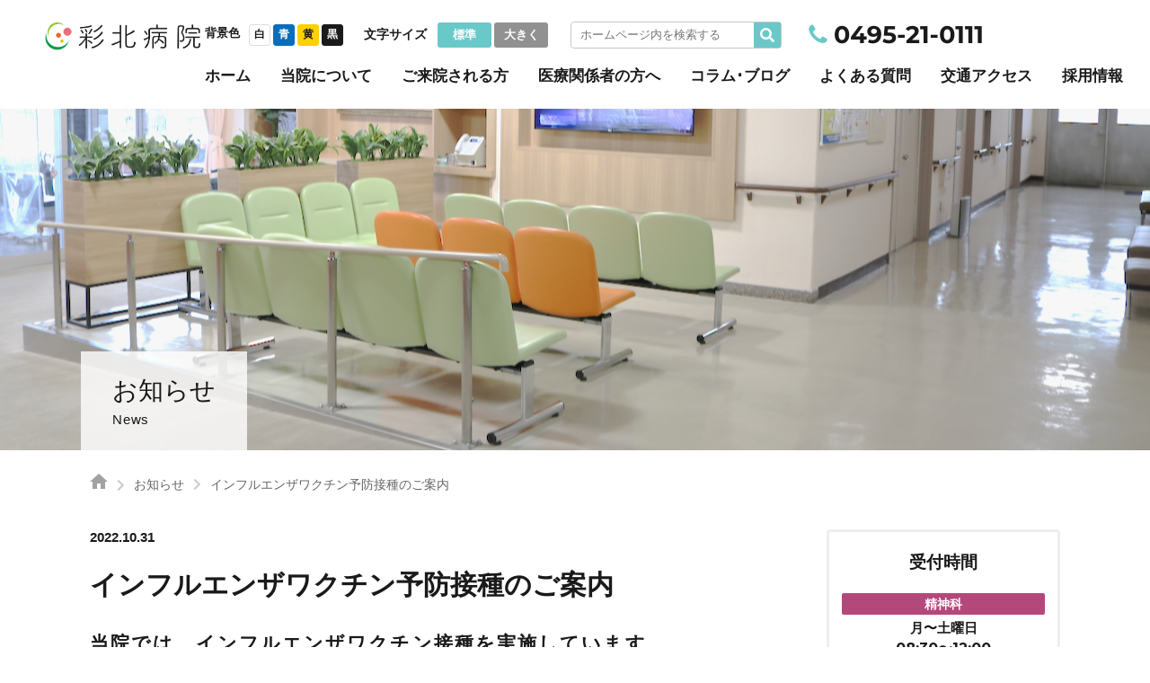

--- FILE ---
content_type: text/html; charset=UTF-8
request_url: https://saihoku.jp/news/about/20221031.html
body_size: 6011
content:
<!DOCTYPE html>
<html lang="ja">

<head prefix="og: http://ogp.me/ns# fb: http://ogp.me/ns/fb# article: http://ogp.me/ns/article#">
<meta name="csrf-token" content="G5wRwFmEZUDKwRSzzMoRYA4Mr80EiMr2TcANi5BF"> 

  <meta charset="UTF-8">
  <title>インフルエンザワクチン予防接種のご案内</title>
  <meta name="description" content="">
  <meta name="keywords" content="インフルエンザの予防接種について">
  <meta name="viewport" content="width=device-width, user-scalable=no, initial-scale=1, maximum-scale=1">
  <meta name="format-detection" content="telephone=no">
  <meta name="application-name" content="彩北病院" /><meta name="apple-mobile-web-app-capable" content="yes" /><meta name="apple-mobile-web-app-title" content="彩北病院" /><meta name="msapplication-TileColor" content="#FFF" /><meta name="theme-color" content="#FFF" /><meta name="apple-mobile-web-app-status-bar-style" content="#FFF" /><link rel="apple-touch-icon" sizes="57x57" href="https://saihoku.jp/data/favicons/site/apple-icon-57x57.png?v=210126030157" /><link rel="apple-touch-icon" sizes="60x60" href="https://saihoku.jp/data/favicons/site/apple-icon-60x60.png?v=210126030157" /><link rel="apple-touch-icon" sizes="72x72" href="https://saihoku.jp/data/favicons/site/apple-icon-72x72.png?v=210126030157" /><link rel="apple-touch-icon" sizes="114x114" href="https://saihoku.jp/data/favicons/site/apple-icon-114x114.png?v=210126030157" /><link rel="apple-touch-icon" sizes="76x76" href="https://saihoku.jp/data/favicons/site/apple-icon-76x76.png?v=210126030157" /><link rel="apple-touch-icon" sizes="120x120" href="https://saihoku.jp/data/favicons/site/apple-icon-120x120.png?v=210126030157" /><link rel="apple-touch-icon" sizes="152x152" href="https://saihoku.jp/data/favicons/site/apple-icon-152x152.png?v=210126030157" /><link rel="apple-touch-icon" sizes="180x180" href="https://saihoku.jp/data/favicons/site/apple-icon-180x180.png?v=210126030157" /><link rel="icon" type="image/png" href="https://saihoku.jp/data/favicons/site/favicon-32x32.png?v=210126030157" sizes="32x32" /><link rel="icon" type="image/png" href="https://saihoku.jp/data/favicons/site/android-icon-36x36.png?v=210126030157" sizes="36x36" /><link rel="icon" type="image/png" href="https://saihoku.jp/data/favicons/site/android-icon-48x48.png?v=210126030157" sizes="48x48" /><link rel="icon" type="image/png" href="https://saihoku.jp/data/favicons/site/android-icon-72x72.png?v=210126030157" sizes="72x72" /><link rel="icon" type="image/png" href="https://saihoku.jp/data/favicons/site/android-icon-96x96.png?v=210126030157" sizes="96x96" /><link rel="icon" type="image/png" href="https://saihoku.jp/data/favicons/site/android-icon-144x144.png?v=210126030157" sizes="144x144" /><link rel="icon" type="image/png" href="https://saihoku.jp/data/favicons/site/android-icon-192x192.png?v=210126030157" sizes="192x192" /><link rel="icon" type="image/png" href="https://saihoku.jp/data/favicons/site/favicon-96x96.png?v=210126030157" sizes="96x96" /><link rel="icon" type="image/png" href="https://saihoku.jp/data/favicons/site/favicon-16x16.png?v=210126030157" sizes="16x16" /><meta name="msapplication-TileImage" content="https://saihoku.jp/data/favicons/site/ms-icon-144x144.png?v=210126030157" /><meta name="msapplication-square70x70logo" content="https://saihoku.jp/data/favicons/site/ms-icon-70x70.png?v=210126030157" /><meta name="msapplication-square150x150logo" content="https://saihoku.jp/data/favicons/site/ms-icon-150x150.png?v=210126030157" /><meta name="msapplication-wide310x150logo" content="https://saihoku.jp/data/favicons/site/ms-icon-310x150.png?v=210126030157" /><meta name="msapplication-square310x310logo" content="https://saihoku.jp/data/favicons/site/ms-icon-310x310.png?v=210126030157" /><link href="https://saihoku.jp/data/favicons/site/apple-startup-320x460.png?v=210126030157" media="(device-width: 320px) and (device-height: 480px) and (-webkit-device-pixel-ratio: 1)" rel="apple-touch-startup-image" /><link href="https://saihoku.jp/data/favicons/site/apple-startup-640x920.png?v=210126030157" media="(device-width: 320px) and (device-height: 480px) and (-webkit-device-pixel-ratio: 2)" rel="apple-touch-startup-image" /><link href="https://saihoku.jp/data/favicons/site/apple-startup-640x1096.png?v=210126030157" media="(device-width: 320px) and (device-height: 568px) and (-webkit-device-pixel-ratio: 2)" rel="apple-touch-startup-image" /><link href="https://saihoku.jp/data/favicons/site/apple-startup-748x1024.png?v=210126030157" media="(device-width: 768px) and (device-height: 1024px) and (-webkit-device-pixel-ratio: 1) and (orientation: landscape)" rel="apple-touch-startup-image" /><link href="https://saihoku.jp/data/favicons/site/apple-startup-750x1024.png?v=210126030157" media="" rel="apple-touch-startup-image" /><link href="https://saihoku.jp/data/favicons/site/apple-startup-750x1294.png?v=210126030157" media="(device-width: 375px) and (device-height: 667px) and (-webkit-device-pixel-ratio: 2)" rel="apple-touch-startup-image" /><link href="https://saihoku.jp/data/favicons/site/apple-startup-768x1004.png?v=210126030157" media="(device-width: 768px) and (device-height: 1024px) and (-webkit-device-pixel-ratio: 1) and (orientation: portrait)" rel="apple-touch-startup-image" /><link href="https://saihoku.jp/data/favicons/site/apple-startup-1182x2208.png?v=210126030157" media="(device-width: 414px) and (device-height: 736px) and (-webkit-device-pixel-ratio: 3) and (orientation: landscape)" rel="apple-touch-startup-image" /><link href="https://saihoku.jp/data/favicons/site/apple-startup-1242x2148.png?v=210126030157" media="(device-width: 414px) and (device-height: 736px) and (-webkit-device-pixel-ratio: 3) and (orientation: portrait)" rel="apple-touch-startup-image" /><link href="https://saihoku.jp/data/favicons/site/apple-startup-1496x2048.png?v=210126030157" media="(device-width: 768px) and (device-height: 1024px) and (-webkit-device-pixel-ratio: 2) and (orientation: landscape)" rel="apple-touch-startup-image" /><link href="https://saihoku.jp/data/favicons/site/apple-startup-1536x2008.png?v=210126030157" media="(device-width: 768px) and (device-height: 1024px) and (-webkit-device-pixel-ratio: 2) and (orientation: portrait)" rel="apple-touch-startup-image" /><link rel="manifest" crossorigin="use-credentials" href="https://saihoku.jp/data/favicons/site/manifest.json?v=210126030157" /> 
  <link rel="canonical" href="https://saihoku.jp/news/about/20221031.html">
  
  <meta property="og:title" content="インフルエンザワクチン予防接種のご案内" />
  <meta property="og:type" content="article" />
  <meta property="og:description" content="" />
  <meta property="og:url" content="https://saihoku.jp/news/about/20221031.html" />
  <meta property="og:site_name" content="彩北病院" /> 
  <meta name="twitter:card" content="summary_large_image" />
    <meta property="og:image" content="https://saihoku.jp/data/confs/1/eaa6c7499f1c2492dc6f77dce771eb3a-1698130616.png" />
  <meta name="twitter:image" content="https://saihoku.jp/data/confs/1/eaa6c7499f1c2492dc6f77dce771eb3a-1698130616.png" />
      
  <link id="pagestyle" rel="stylesheet" href="https://saihoku.jp/data/themes/jobu_hospital/css/import.css?v=1731030295">
  <link rel="stylesheet" type="text/css" href="https://saihoku.jp/data/themes/jobu_hospital/css/slick.css" />
  <link href="//fonts.googleapis.com/css?family=Montserrat:400,600,700" rel="stylesheet">
  <link rel="stylesheet" href="//use.fontawesome.com/releases/v5.0.10/css/all.css">

  
<script async="" src="https://www.googletagmanager.com/gtag/js?id=UA-145766438-1" type="text/javascript"></script>
<script type="text/javascript">// <![CDATA[
  window.dataLayer = window.dataLayer || [];
  function gtag(){dataLayer.push(arguments);}
  gtag('js', new Date());
  gtag('config', 'UA-145766438-1');
// ]]></script>


<script async src="https://www.googletagmanager.com/gtag/js?id=G-LMLW8967RR"></script>
<script>
  window.dataLayer = window.dataLayer || [];
  function gtag(){dataLayer.push(arguments);}
  gtag('js', new Date());

  gtag('config', 'G-LMLW8967RR');
</script> 


</head>

<body>


  <script src="https://saihoku.jp/data/themes/jobu_hospital/js/module/jquery-3.6.1.min.js"></script>
  <script src="https://saihoku.jp/data/themes/jobu_hospital/js/common.js?v=1731030295"></script>
  <script src="https://saihoku.jp/data/themes/jobu_hospital/js/module/font-size.change.js"></script>

  
  <div class="l-container">
    <div class="header-wrapper -other">
      <div style="text-align: left;"></div>
<header>
<div class="h-wrapper">
<div class="header-inner-wrapper">
<div class="h-left">
<div class="h-logo"><a href="https://saihoku.jp"><img src="/data/media/20231024/media/jobu_hospital/layout/header/logo.png" alt="医療法人福島会 上武病院" /></a></div>
</div>
<div class="tel-popup tb">
<div class="upper-wrapper">
<p class="ttl">電話でのお問い合わせ</p>
<p class="num"><a href="tel:0495210111"><img src="/data/media/20231024/media/jobu_hospital/layout/header/phone.png" alt="0495-21-0111" /></a></p>
</div>
</div>
<div class="h-right">
<div class="tb tb-menu-btns">
<div class="has-box">
<div id="overlay"></div>
<button class="tel-btn" id="tel-btn"><img src="/data/media/20231024/media/jobu_hospital/layout/header/tel.png" alt="TEL" /></button></div>
<div><button class="slidemenu-btn"><img src="/data/media/20231024/media/jobu_hospital/layout/header/menu.png" alt="MENU" style="width: 100%;" /></button></div>
</div>
<div class="tools-bar">
<ul class="bg-change">
<li class="ttl">背景色</li>
<li class="white" id="stylesheet_white" data-theme="bg-white">白</li>
<li class="blue" id="stylesheet_blue" data-theme="bg-blue">青</li>
<li class="yellow" id="stylesheet_yellow" data-theme="bg-yellow">黄</li>
<li class="black" id="stylesheet_black" data-theme="bg-black">黒</li>
</ul>
<ul class="font-change">
<li class="ttl">文字サイズ</li>
<li class="default"><a href="javascript:void(0)" onclick="fsc('default');return false;" onkeypress="fsc('larger');return false;">標準</a></li>
<li class="big"><a href="javascript:void(0)" onclick="fsc('larger');return false;" onkeypress="fsc('larger');return false;">大きく</a></li>
</ul>
<div class="g-search"><form action="//www.google.co.jp/cse" class="cse-search-box" target="_blank">
<div><input name="cx" value="017271776876319315770:v1bffazrvlu" type="hidden" /> <input name="ie" value="UTF-8" type="hidden" /> <input name="q" size="30" placeholder="ホームページ内を検索する" type="text" /> <input name="sa" value="" type="submit" /></div>
</form></div>
<div class="phone"><img src="/data/media/20231024/media/jobu_hospital/layout/header/phone.png" alt="0495-21-0111" /></div>
</div>
<nav class="nav-bar">
<ul class="global-nav">
<li><a href="https://saihoku.jp">ホーム</a></li>
<li class="drop-menu"><a class="ttl">当院について</a>
<div class="active-menu-wrap">
<ul class="active-menu">
<li><a href="https://saihoku.jp/summary.html">運営方針・受け入れ体制・診療実績</a></li>
<li><a href="https://saihoku.jp/facilities.html">施設概要</a></li>
<li><a href="https://saihoku.jp/privacypolicy.html">患者さまの権利と個人情報保護方針</a></li>
<li><a href="https://saihoku.jp/staff.html">部署スタッフ紹介</a></li>
</ul>
</div>
</li>
<li class="drop-menu"><a class="ttl">ご来院される方</a>
<div class="active-menu-wrap">
<ul class="active-menu">
<li><a href="https://saihoku.jp/outpatient.html">ご来院される方</a></li>
<li><a href="https://saihoku.jp/hospitalization.html">入院・面会される方へ</a></li>

<li><a href="https://saihoku.jp/therapy.html">作業療法課のご紹介</a></li>
<li><a href="https://saihoku.jp/psychology.html">心理室のご紹介</a></li>
<li><a href="https://saihoku.jp/nutrition.html">栄養課のご紹介</a></li>
</ul>
</div>
</li>
<li class="drop-menu"><a class="ttl">医療関係者の方へ</a>
<div class="active-menu-wrap">
<ul class="active-menu">
<li><a href="https://saihoku.jp/regional.html">地域連携室について</a></li>
<li><a href="https://saihoku.jp/regional_personnal.html">地域連携室（医療関係者の方）</a></li>
<li><a href="https://www.fukushimakai-recruit.jp/" target="_blank">採用情報</a></li>
</ul>
</div>
</li>
<li><a href="https://saihoku.jp/column">コラム･ブログ</a></li>
<li><a href="https://saihoku.jp/faq.html">よくある質問</a></li>
<li><a href="https://saihoku.jp/access.html">交通アクセス</a></li>
<li><a href="https://www.fukushimakai-recruit.jp/" target="_blank">採用情報</a></li>
</ul>
</nav></div>
</div>
</div>
</header>
<style>
.nav-bar .global-nav .drop-menu {
    position: relative;
  }

  .nav-bar .global-nav .drop-menu .ttl::after {
    display: none;
  }

  .nav-bar .global-nav .drop-menu .active-menu-wrap {
    display: none;
    position: absolute;
    left: calc(50% - 160px);
    top: 50px;
  }

  .nav-bar .global-nav .drop-menu .active-menu {
    background: #69C9C8;
    width: 320px;
    border-radius: 0 0 10px 10px;
    position: relative;
  }

  .nav-bar .global-nav .drop-menu .active-menu::before {
    content: "";
    position: absolute;
    top: -13px;
    left: calc(50% - 13.5px);
    width: 0;
    height: 0;
    border-style: solid;
    border-width: 0 13.5px 13px 13.5px;
    border-color: transparent transparent #69C9C8 transparent;
  }

  @keyframes  active-menu {
    from {
      opacity: 0;
    }

    to {
      opacity: 1;
    }
  }

  .nav-bar .global-nav .drop-menu .active-menu li {
    border-bottom: 1px solid #fff;
  }

  .nav-bar .global-nav .drop-menu .active-menu li:last-child {
    border-bottom: none;
  }


  .nav-bar .global-nav .drop-menu .active-menu li a {
    color: #fff;
    width: 100%;
    display: inline-block;
    padding: 20px;
    font-size: 16px;
    font-weight: bold;
    text-decoration: none;
  }

  .nav-bar .global-nav .drop-menu .active-menu li a::before {
    content: "\f138";
    font-family: "Font Awesome 5 Free";
    margin-right: 5px;
  }

  .nav-bar .global-nav .drop-menu:hover>.active-menu-wrap {
    display: block;
    animation: active-menu 0.2s linear 0s;
  }

  @media  only screen and (max-width: 768px) {
    .header-inner-wrapper .tel-popup .upper-wrapper {
      padding-bottom: 0;
      border: none;
      margin-bottom: 0;
    }
  }
</style>
<style>
.nav-bar .global-nav>li:not(:last-child) {
    margin-right: 33px;
  }
</style>
<div class="slide-menu">
<ul class="slidemenu-list">
<li class="item"><a href="https://saihoku.jp" class="txt">トップページ</a></li>
<li class="item accordion"><span>当院について</span></li>
<li class="sub-wrapper">
<ul class="sub-list">
<li class="item"><a href="https://saihoku.jp/summary.html" class="txt">運営方針・受入れ体制</a></li>
<li class="item"><a href="https://saihoku.jp/facilities.html" class="txt">施設概要</a></li>
 
<li class="item"><a href="https://saihoku.jp/therapy.html" class="txt">作業療法課のご紹介</a></li>

<li class="item"><a href="https://saihoku.jp/psychology.html" class="txt">心理室のご紹介</a></li>
<li class="item"><a href="https://saihoku.jp/nutrition.html" class="txt">栄養課のご紹介</a></li>
</ul>
</li>
<li class="item accordion"><span>ご来院される方</span></li>
<li class="sub-wrapper">
<ul class="sub-list">
<li class="item"><a href="https://saihoku.jp/outpatient.html" class="txt">受診される方・診療科紹介</a></li>
<li class="item"><a href="https://saihoku.jp/hospitalization.html" class="txt">入院・面会される方</a></li>
<li class="item"><a href="https://saihoku.jp/access.html" class="txt">交通アクセス</a></li>
</ul>
</li>
<li class="item accordion"><span>医療関係者の方へ</span></li>
<li class="sub-wrapper">
<ul class="sub-list">
<li class="item"><a href="https://saihoku.jp/regional_personnal.html" class="txt">地域連携室について</a></li>
<li class="item"><a href="https://saihoku.jp/regional_personnal.html" class="txt">地域連携室（医療関係者の方）</a></li>
<li class="item"><a href="https://www.fukushimakai-recruit.jp/" class="txt">採用情報</a></li>
</ul>
</li>
<li class="item"><a href="https://saihoku.jp/column" class="txt">コラム</a></li>
<li class="item"><a href="https://saihoku.jp/news" class="txt">お知らせ</a></li>
<li class="item"><a href="https://saihoku.jp/faq.html" class="txt">よくある質問</a></li>
</ul>
<div class="recruit-bnr"><a href="https://www.fukushimakai-recruit.jp/" target="_blank"><img src="/data/media/20231024/media/jobu_hospital/layout/footer/f_bnr01.jpg" alt="" /></a></div>
</div>

<div class="key-visual" style="background: url('/data/media/20231024/media/jobu_hospital/page/news/key.jpg') no-repeat center/cover;">
<div class="key-ttl">
<h2>お知らせ<br /><span>News</span></h2>
</div>
</div>
    </div>


<div class="container">
<ul class="bread-crumbs mb40 mb20-tb">
<li><a href="https://saihoku.jp" class="home"><img src="/data/media/20231024/media/jobu_hospital/layout/header/icon.png" alt="home" /></a></li>
<li><a href="https://saihoku.jp/news/about">お知らせ</a></li>
<li>インフルエンザワクチン予防接種のご案内</li>
</ul>
</div>

    
    <div class="l-main mb100 mb60-tb">
	<div class="container">


        <div class="l-page">
	
<time class="news-time -about">2022.10.31</time>
<h3>インフルエンザワクチン予防接種のご案内</h3>

<div class="newsarea-wrap mb60 mb40-tb">

	
			
					
					<h4 id="" class="">当院では、インフルエンザワクチン接種を実施しています</h4>
					
			
	
			
					<div class="newsarea-free"><p class="mb1em">2022年の冬はインフルエンザウイルスとコロナウイルスの同時流行が懸念されています。 <br />当院では、インフルエンザワクチン接種を実施しています</p>
<table class="table01 mb30">
<tbody>
<tr>
<th>予約受付時間</th>
<td>平日(月)〜(金)　午前9時〜12時　午後2時〜4時</td>
</tr>
<tr></tr>
<tr>
<th>料金</th>
<td>生後6ヶ月以上3歳未満 ￥1600(税込み) <br />3歳以上 ￥3200(税込み)</td>
</tr>
<tr></tr>
</tbody>
</table>
<div dir="auto"><br />詳しくはお電話でお問い合わせください。<strong>tel <a href="tel:0495210111" target="_blank" rel="noopener">0495-21-0111</a></strong></div></div>
			
	

</div>	

<div class="news-btns">

<a href="https://saihoku.jp/news/about/202210312.html" class="button01 prev-btn"></a>

<a href="https://saihoku.jp/news/about" class="button01 back-btn">お知らせ一覧へ戻る</a>

<a href="https://saihoku.jp/news/about/20220909.html" class="button01 next-btn"></a>

</div>

	        </div>
        

        
        <div class="l-side pc">
	<div class="open-hours mb45">
<p class="ttl">受付時間</p>
<div class="subject-box">
<p class="label -psychiatry ">精神科</p>
<p class="week">月〜土曜日</p>
<p class="time">08:30〜12:00</p>
<p class="week">月･水曜日</p>
<p class="time">13:30〜16:00</p>
</div>
<div class="subject-box">
<p class="label -internal">内科</p>
<p class="week">月〜金曜日</p>
<p class="time">08:30〜12:00</p>
</div>
<div class="subject-box">
<p class="label -dentistry">歯科</p>
<p class="week"><span>火.水.金曜日(予約制)</span></p>
<p class="time">08:30〜11:30&nbsp;</p>
</div>
</div>
<dl class="accordion w100">
<dt class="accordion-btn">当院のご案内</dt>
<dd>
<ul>
<li><a href="https://saihoku.jp/summary.html">運営方針・<br />受入れ体制・診療実績</a></li>
<li><a href="https://saihoku.jp/facilities.html">施設概要</a></li>
<li><a href="https://saihoku.jp/staff.html">部署・スタッフ紹介</a></li>
<li><a href="https://saihoku.jp/access.html">交通アクセス</a></li>
<li><a href="https://saihoku.jp/faq.html">よくある質問</a></li>
<li><a href="https://saihoku.jp/privacypolicy.html">個人情報保護方針</a></li>
<li><a href="https://saihoku.jp/column">コラム</a></li>
<li><a href="https://saihoku.jp/news">お知らせ</a></li>
</ul>
</dd>
</dl>
<dl class="accordion w100">
<dt class="accordion-btn">ご来院される方へ</dt>
<dd>
<ul>
<li><a href="https://saihoku.jp/outpatient.html">ご来院される方へ</a></li>
<li><a href="https://saihoku.jp/hospitalization.html">入院・面会</a></li>

<li><a href="https://saihoku.jp/therapy.html">作業療法課</a></li>
<li><a href="https://saihoku.jp/psychology.html">心理室</a></li>
<li><a href="https://saihoku.jp/nutrition.html">栄養課</a></li>
</ul>
</dd>
</dl>
<dl class="accordion w100">
<dt class="accordion-btn">医療関係者の方へ</dt>
<dd>
<ul>
<li><a href="https://saihoku.jp/regional_personnal.html">地域連携室（医療関係者の方）</a></li>
<li><a href="https://saihoku.jp/regional.html">地域連携室</a></li>
<li><a href="https://www.fukushimakai-recruit.jp/" target="_blank" rel="noopener">採用情報</a></li>
</ul>
</dd>
</dl>

<p><a href="https://www.fukushimakai-recruit.jp/" target="_blank" rel="noopener"><img src="/data/media/20231024/media/jobu_hospital/page/column/f_bnr01.jpg" alt="上武病院リクルート" /></a></p>        </div>

      
	</div>
    </div>
    
    <div class="bnrs-box tb">
<div class="bnr"><a href="https://www.fukushimakai-recruit.jp/" target="_blank" rel="noopener"><img src="/data/media/20231024/media/jobu_hospital/layout/footer/f_bnr01.jpg" class="fade" alt="RECRUIT SITE 彩北病院リクルートサイト" /></a></div>
<div class="bnr"><a href="https://saihoku.jp/honjou-keyaki/index.html" target="_blank" rel="noopener"><img src="/data/media/20231024/media/jobu_hospital/layout/footer/k_bnr03.jpg" class="fade" alt="介護医療院本庄けやき苑のご案内" /></a></div>
<div class="bnr"><a href="https://saihoku.jp/honjou-nh/index.html" target="_blank" rel="noopener"><img src="/data/media/20231024/media/jobu_hospital/layout/footer/h_bnr05.jpg" class="fade" alt="介護老人保健施設本庄ナーシングホームのご案内" /></a></div>
</div>
<footer class="bg-cover">
<div class="container">
<div class="f-top">
<div class="logo-box pt25 pt0-tb" style="width: 175px;"><a href="https://saihoku.jp"><img src="/data/media/20231024/media/jobu_hospital/layout/footer/logo.png" alt="医療法人 福島会 彩北病院" class="fade" /></a></div>
<div class="bnrs-box">
<div class="bnr"><a href="https://www.fukushimakai-recruit.jp/" target="_blank" rel="noopener"><img src="/data/media/20231024/media/jobu_hospital/layout/footer/f_bnr01.jpg" class="fade" alt="RECRUIT SITE 彩北病院リクルートサイト" /></a></div>
<div class="bnr"><a href="https://saihoku.jp/honjou-keyaki/index.html" target="_blank" rel="noopener"><img src="/data/media/20231024/media/jobu_hospital/layout/footer/k_bnr03.jpg" class="fade" alt="介護医療院本庄けやき苑のご案内" /></a></div>
<div class="bnr"><a href="https://saihoku.jp/honjou-nh/index.html" target="_blank" rel="noopener"><img src="/data/media/20231024/media/jobu_hospital/layout/footer/h_bnr05.jpg" class="fade" alt="介護老人保健施設本庄ナーシングホームのご案内" /></a></div>
</div>
</div>
<div class="f-btm"><nav class="f-menu">
<ul class="menu-list">
<li class="item"><a href="https://saihoku.jp" class="txt">トップページ</a></li>
<li class="item"><a href="/summary.html" class="txt">運営方針</a></li>
<li class="item"><a href="https://saihoku.jp/facilities.html" class="txt">施設概要</a></li>
<li class="item"><a href="https://saihoku.jp/outpatient.html" class="txt">ご来院される方</a></li>
<li class="item"><a href="https://saihoku.jp/hospitalization.html" class="txt">入院・面会される方</a></li>
</ul>
<ul class="menu-list">
<li class="item"><a href="https://saihoku.jp/staff.html" class="txt">部署・スタッフ紹介</a></li>
<li class="item"><a href="https://saihoku.jp/regional.html" class="txt">地域連携室</a></li>
<li class="item"><a href="https://saihoku.jp/access.html" class="txt">交通アクセス</a></li>
<li class="item"><a href="https://saihoku.jp/faq.html" class="txt">よくある質問</a></li>
<li class="item"><a href="https://saihoku.jp/privacypolicy.html" class="txt">個人情報保護方針</a></li>
</ul>
<ul class="menu-list">
<li class="item"><a href="https://saihoku.jp/therapy.html" class="txt">作業療法課</a></li>
<li class="item"><a href="https://saihoku.jp/psychology.html" class="txt">心理室</a></li>
<li class="item"><a href="https://saihoku.jp/nutrition.html" class="txt">栄養課</a></li>
</ul>
<ul class="menu-list">
<li class="item"><a href="https://saihoku.jp/column" class="txt">コラム・ブログ</a></li>
<li class="item"><a href="https://saihoku.jp/news" class="txt">お知らせ</a></li>
</ul>
</nav>
<div class="sns-bnr">
<ul class="sns-btns"></ul>
<div class="bnr"><img src="/data/media/20231024/media/jobu_hospital/layout/footer/f_img01.jpg" alt="多様な働き方実践企業" /></div>
</div>
</div>
<div class="f-info">
<div class="info-box">
<p class="head">彩北病院</p>
<p class="info-txt">〒367-0061　埼玉県本庄市小島5-6-1<br />TEL:0495-21-0111（代）/ FAX:0495-21-7725</p>
<p class="time-ttl"><span>受付時間</span></p>
<div class="match-height">
<ul class="medical-time">
<li class="item-wrapper">
<p class="ttl"><span class="dep-tag psychiatry">精神科</span></p>
<p class="txt">月〜土曜日</p>
<p class="time-txt mb20">08:30〜12:00</p>
<p class="txt">月・水曜日</p>
<p class="time-txt mb20">13:30〜16:00</p>
</li>
<li></li>
<li></li>
<li class="item-wrapper">
<p class="ttl"><span class="dep-tag internal">内科</span></p>
<p class="txt">月〜金曜日</p>
<p class="time-txt mb20">08:30〜11:30</p>
</li>
<li class="item-wrapper">
<p class="ttl"><span class="dep-tag dentistry">歯科</span></p>
<p class="txt">火.水.金曜日(予約制)</p>
<p class="time-txt mb20">08:30〜11:30<br />　</p>
</li>
</ul>
</div>
<ul class="info-btns">
<li class="item"><a href="/outpatient.html" class="btn"><i class="fas fa-chevron-circle-right"></i>外来診療案内</a></li>
<li class="item"><a href="/access.html" class="btn"><i class="fas fa-train"></i>交通アクセス</a></li>
</ul>
</div>
<div class="info-box">
<p class="head"><span style="font-size: medium;">介護医療院</span>　本庄けやき苑</p>
<p class="info-txt">〒367-0061　埼玉県本庄市小島5-6-1<br />TEL:0495-71-7720 / FAX:0495-25-3372</p>
<p class="time-ttl"><span>窓口対応時間</span></p>
<div>
<ul class="medical-time">
<li class="item-wrapper w100">
<p class="txt">月〜土（定休日：日曜日、12月31日~1月2日まで）</p>
<p class="time-txt">08:30〜17:30</p>
</li>
</ul>
</div>
<ul class="info-btns">
<li class="item"><a href="https://saihoku.jp/honjou-keyaki" class="btn" target="_blank" rel="noopener"><i class="fas fa-external-link-alt"></i>施設サイト</a></li>
<li class="item"><a href="/access.html" class="btn"><i class="fas fa-train"></i>交通アクセス</a></li>
</ul>
<p class="head"><span style="font-size: medium;">介護老人保健施設</span> 本庄ナーシングホーム</p>
<p class="info-txt">〒367-0061　埼玉県本庄市小島5-6-1<br />TEL:0495-21-7878 / FAX:0495-25-3372</p>
<p class="time-ttl"><span>窓口対応時間</span></p>
<div class="match-height">
<ul class="medical-time">
<li class="item-wrapper w100">
<p class="txt">月〜土（定休日：日曜日、12月31日~1月2日まで）</p>
<p class="time-txt">08:30〜17:30</p>
</li>
</ul>
</div>
<ul class="info-btns">
<li class="item"><a href="https://saihoku.jp/honjou-nh" class="btn" target="_blank" rel="noopener"><i class="fas fa-external-link-alt"></i>施設サイト</a></li>
<li class="item"><a href="/access.html" class="btn"><i class="fas fa-train"></i>交通アクセス</a></li>
</ul>
</div>
</div>
<div class="copy-wrapper">
<p class="txt">Copyright 2018 医療法人福島会 彩北病院 <br class="tb" />All Rights Reserved.</p>
</div>
</div>
</footer>  </div>
  
  <script src="https://saihoku.jp/data/themes/jobu_hospital/js/module/jquery.tab.js"></script>
  <script src="https://saihoku.jp/data/themes/jobu_hospital/js/module/jquery.accordion.js"></script>
  <script src="https://saihoku.jp/data/themes/jobu_hospital/js/jquery.matchHeight-min.js"></script>
  <script src="https://saihoku.jp/data/themes/jobu_hospital/js/ofi.min.js"></script>

<script type="text/javascript">
$(function () {
      $('.accordion dt').accordion();
      $('.match-height').matchHeight();
});
</script>



</body>

</html>

--- FILE ---
content_type: text/css
request_url: https://saihoku.jp/data/themes/jobu_hospital/css/import.css?v=1731030295
body_size: 26610
content:
@charset "UTF-8";
*,
::before,
::after {
  box-sizing: border-box;
}

* {
  font-size: inherit;
  line-height: inherit;
}

::before,
::after {
  display: inline-block;
  text-decoration: inherit;
  vertical-align: inherit;
}

html {
  font-size: 62.5%;
  font-family: sans-serif;
  -ms-text-size-adjust: 100%;
  -webkit-text-size-adjust: 100%;
}

body {
  background: #fff;
  margin: 0;
  padding: 0;
  -webkit-font-smoothing: antialiased;
}

footer,
header,
hgroup,
nav,
section {
  display: block;
}

audio,
canvas,
progress,
video {
  display: inline-block;
  vertical-align: baseline;
}

audio:not([controls]) {
  display: none;
  height: 0;
}

[hidden] {
  display: none;
}

a {
  background-color: transparent;
}

a:active,
a:hover {
  outline: 0;
}

b,
strong {
  font-weight: bold;
}

small {
  font-size: 80%;
}

sub,
sup {
  font-size: 75%;
  line-height: 0;
  position: relative;
  vertical-align: baseline;
}

sup {
  top: -0.5em;
}

sub {
  bottom: -0.25em;
}

img {
  border: 0;
  vertical-align: bottom;
  max-width: 100%;
}

svg:not(:root) {
  overflow: hidden;
}

hr {
  box-sizing: content-box;
  height: 0;
}

*:not(input):not(select):not(button):not(textarea):not(label):focus {
  outline: none;
}

select {
  height: 30px;
  color: inherit;
  font: inherit;
  margin: 0;
  padding: 0 20px 0 5px;
  line-height: 1;
}

button,
input,
textarea {
  color: inherit;
  font: inherit;
  margin: 0;
  padding: 4px 6px;
  border: 1px solid #ccc;
  border-radius: 4px;
  outline: none;
}

input:not([type=checkbox]):not([type=radio]),
textarea,
button {
  -webkit-appearance: none;
}

input {
  padding: 0 6px;
}

input:focus,
textarea:focus {
  outline: none;
}

input[type=button],
input[type=submit] {
  background-color: transparent;
  border: none;
}

button {
  overflow: visible;
  background-color: transparent;
  border-radius: 0;
  border: none;
}

button,
select {
  text-transform: none;
}

button,
input[type=button],
input[type=reset],
input[type=submit] {
  -webkit-appearance: none;
  cursor: pointer;
}

button[disabled],
input[disabled] {
  cursor: default;
}

button::-moz-focus-inner,
input::-moz-focus-inner {
  border: 0;
  padding: 0;
}

input {
  line-height: normal;
}

input[type=checkbox],
input[type=radio] {
  box-sizing: border-box;
  padding: 0 5px 0 0;
}

input[type=number]::-webkit-inner-spin-button,
input[type=number]::-webkit-outer-spin-button {
  height: auto;
}

input[type=search] {
  -webkit-appearance: textfield;
  box-sizing: content-box;
}

input[type=search]::-webkit-search-cancel-button,
input[type=search]::-webkit-search-decoration {
  -webkit-appearance: none;
}

input[type=text],
select,
textarea {
  font-size: 100%;
}

input[type=text]:focus,
textarea:focus {
  transition: 0.2s;
}

input[type=text]:focus,
textarea:focus {
  border-color: rgba(82, 168, 236, 0.8);
  outline: 0;
  outline: thin dotted \9 ;
  box-shadow: inset 0 1px 1px rgba(0, 0, 0, 0.075), 0 0 8px rgba(82, 168, 236, 0.6);
}

textarea {
  overflow: auto;
  resize: vertical;
}

label {
  display: inline-block;
}

table {
  border-collapse: collapse;
  border-spacing: 0;
}

td,
th {
  padding: 0;
  text-align: left;
  vertical-align: top;
}

ol {
  list-style-position: inside;
}

li {
  list-style-type: none;
}

address {
  font-style: normal;
}

div,
dl,
dt,
dd,
ul,
ol,
li,
h1,
h2,
h3,
h4,
h5,
h6,
form,
p,
table,
thead,
tbody,
tfoot,
address {
  margin: 0;
  padding: 0;
}

input,
textarea,
table,
thead,
tbody,
tfoot,
address {
  text-align: left;
}

div,
dl,
dt,
dd,
ul,
ol,
li,
form,
p {
  text-align: inherit;
}

h1,
h2,
h3,
h4,
h5,
h6 {
  line-height: normal;
  font-weight: normal;
}

.button01 {
  display: inline-block;
  text-align: center;
  text-decoration: none;
  color: #1a1a1a;
  color: white;
  background: #888;
  border-radius: 4px;
  padding: 7px 5px;
  font-size: 2.2rem;
  font-weight: bold;
  box-shadow: 0px 3px 0px 0px rgb(221, 221, 221);
  transition: all 0.3s ease;
}
.button01:hover {
  color: white;
  opacity: 0.8;
  transform: translateY(3px);
  box-shadow: 0px 0 0px 0px rgb(221, 221, 221);
}
.button01.-primary {
  background: #69c9c8;
}
.button01.-secondary {
  background: #8ec43b;
}
.button01.-sml {
  font-size: 1.9rem;
  padding: 5.5px 5px;
}
@media only screen and (max-width: 768px) {
  .button01.-sml {
    font-size: 1.6rem;
    padding: 4px 5px;
  }
}
.button01.-pdf {
  background: #69c9c8;
  font-size: 19px;
  font-weight: bold;
}
.button01.-pdf:before {
  content: "\f1c1";
  margin-right: 10px;
  font-family: "Font Awesome 5 Free";
  font-weight: bold;
}
@media only screen and (max-width: 768px) {
  .button01.-pdf {
    font-size: 1.4rem;
    padding: 5px 1px;
  }
}
@media only screen and (max-width: 768px) {
  .button01 {
    font-size: 1.6rem;
    padding: 1px 5px;
  }
}

.button02 {
  border: 1px solid #000;
  border-radius: 2px;
  color: #1a1a1a;
  font-size: 1.7rem;
  text-align: center;
  display: inline-block;
  line-height: 1.7rem;
  text-decoration: none;
  padding: 16px 0;
}
.button02:before {
  content: "\f078";
  margin-right: 10px;
  font-weight: bold;
  font-family: "Font Awesome 5 Free";
}
.button02:hover {
  color: #fff;
  background: #1a1a1a;
  border: 1px solid #fff;
  transition: all 0.3s ease;
}
.button02.-greeting {
  width: calc(33.3333333333% - 15px);
  margin-right: 15px;
}
@media only screen and (max-width: 768px) {
  .button02.-greeting {
    width: calc(33.3333333333% - 10px);
    margin-right: 7px;
  }
}
.button02.-staff {
  width: calc(25% - 20px);
  margin-right: 20px;
  margin-bottom: 20px;
}
@media only screen and (max-width: 768px) {
  .button02.-staff {
    width: calc(50% - 10px);
    margin-right: 5px;
    margin-bottom: 5px;
  }
}
.button02.-half {
  width: calc(50% - 20px);
  margin-right: 20px;
  margin-bottom: 20px;
}
.button02.-half:before {
  content: "\f56d";
  font-family: "Font Awesome 5 Free";
  font-weight: bold;
}
@media only screen and (max-width: 768px) {
  .button02.-half {
    width: calc(50% - 5px);
    margin-right: 5px;
    margin-bottom: 10px;
  }
}
.button02.-outpatient {
  width: calc(50% - 20px);
  margin-right: 20px;
  margin-bottom: 20px;
}
@media only screen and (max-width: 768px) {
  .button02.-outpatient {
    width: calc(100% - 20px);
    margin-bottom: 10px;
  }
}
@media only screen and (max-width: 768px) {
  .button02 {
    font-size: 1.2rem;
  }
}

.table01 th,
.table01 td {
  font-size: 1.7rem;
  border: 1px solid #ddd;
  padding: 17px;
  vertical-align: middle;
}
.table01 th {
  text-align: center;
  background-color: #f8f8f8;
}
@media only screen and (max-width: 768px) {
  .table01 th,
  .table01 td {
    font-size: 1.3rem;
  }
}
@media only screen and (max-width: 768px) {
  .table01.-sub > tbody > tr > th,
  .table01.-sub > tbody > tr > td {
    display: block;
    width: 100% !important;
  }
  .table01.-sub > tbody > tr > td {
    border-top: none;
    border-bottom: none;
  }
}
.table01.-summary {
  counter-reset: number 0;
}
.table01.-summary td {
  position: relative;
  padding-left: 45px;
}
.table01.-summary td:first-child {
  counter-increment: number 1;
}
.table01.-summary td:first-child:before {
  position: absolute;
  left: 20px;
  top: 50%;
  transform: translateY(-50%);
  content: counter(number) " ";
  background-color: #69c9c8;
  width: 19px;
  height: 19px;
  line-height: 19px;
  border-radius: 3px;
  color: #fff;
  text-align: center;
  margin-right: 5px;
  font-family: "Montserrat", sans-serif;
  font-size: 1.3rem;
  font-weight: bold;
}
.table01.-summary td:last-child {
  text-align: center;
  line-height: 1.25;
  padding: 10px;
}
.table01.-summary td span {
  font-size: 1.1rem;
}
.table01.-personnal th {
  background-color: #ed8191;
  color: #fff;
  padding: 7px;
}
.table01.-personnal td {
  vertical-align: top;
}
.table01.-outpatient th {
  background-color: #b5487b;
  color: #fff;
  padding: 7px;
}
.table01.-outpatient td {
  text-align: center;
}
.table01.-outpatient .th-th {
  background-color: #f8f8f8;
  color: #1a1a1a;
}
.table01.-therapy th {
  background-color: #69c9c8;
  color: #fff;
  padding: 7px;
}
.table01.-therapy td {
  text-align: center;
  padding: 17px 0;
}
.table01.-therapy .rec {
  font-size: 1.5rem;
}
@media only screen and (max-width: 768px) {
  .table01.-therapy .rec {
    font-size: 1.3rem;
  }
}
.table01.-therapy .th-th {
  background-color: #f8f8f8;
  color: #1a1a1a;
}
.table01 .closing-day {
  background-color: #f8f8f8;
  color: #888;
}

.scroll-table {
  overflow-x: scroll;
  width: 100%;
}
.scroll-table > table {
  min-width: 780px;
}

.table02 {
  width: 100%;
}
.table02 th,
.table02 td {
  padding: 15px 20px;
}
.table02 th {
  width: 300px;
  font-weight: bold;
  vertical-align: middle;
  position: relative;
  border-top: 1px solid #69c9c8;
  border-bottom: 1px solid #69c9c8;
}
.table02 th .required {
  position: absolute;
  right: 0;
  top: 50%;
  width: 50px;
  height: 22px;
  transform: translateY(-50%);
  display: inline-block;
  background-color: #ed8191;
  color: #fff;
  font-weight: bold;
  text-align: center;
  line-height: 22px;
}
.table02 td {
  border-top: 1px solid #ddd;
  border-bottom: 1px solid #ddd;
}
@media only screen and (max-width: 768px) {
  .table02 th,
  .table02 td {
    width: 100%;
    display: block;
    padding: 10px 15px;
  }
  .table02 th {
    border-top: 1px solid #69c9c8;
    border-bottom: 1px solid #eee;
  }
  .table02 th .required {
    width: 35px;
    height: 25px;
    right: 10px;
  }
  .table02 td {
    border: none;
  }
}

.mt0 {
  margin-top: 0px !important;
}

.mr0 {
  margin-right: 0px !important;
}

.mb0 {
  margin-bottom: 0px !important;
}

.ml0 {
  margin-left: 0px !important;
}

.pt0 {
  padding-top: 0px !important;
}

.pr0 {
  padding-right: 0px !important;
}

.pb0 {
  padding-bottom: 0px !important;
}

.pl0 {
  padding-left: 0px !important;
}

.mt1 {
  margin-top: 1px !important;
}

.mr1 {
  margin-right: 1px !important;
}

.mb1 {
  margin-bottom: 1px !important;
}

.ml1 {
  margin-left: 1px !important;
}

.pt1 {
  padding-top: 1px !important;
}

.pr1 {
  padding-right: 1px !important;
}

.pb1 {
  padding-bottom: 1px !important;
}

.pl1 {
  padding-left: 1px !important;
}

.mt2 {
  margin-top: 2px !important;
}

.mr2 {
  margin-right: 2px !important;
}

.mb2 {
  margin-bottom: 2px !important;
}

.ml2 {
  margin-left: 2px !important;
}

.pt2 {
  padding-top: 2px !important;
}

.pr2 {
  padding-right: 2px !important;
}

.pb2 {
  padding-bottom: 2px !important;
}

.pl2 {
  padding-left: 2px !important;
}

.mt3 {
  margin-top: 3px !important;
}

.mr3 {
  margin-right: 3px !important;
}

.mb3 {
  margin-bottom: 3px !important;
}

.ml3 {
  margin-left: 3px !important;
}

.pt3 {
  padding-top: 3px !important;
}

.pr3 {
  padding-right: 3px !important;
}

.pb3 {
  padding-bottom: 3px !important;
}

.pl3 {
  padding-left: 3px !important;
}

.mt4 {
  margin-top: 4px !important;
}

.mr4 {
  margin-right: 4px !important;
}

.mb4 {
  margin-bottom: 4px !important;
}

.ml4 {
  margin-left: 4px !important;
}

.pt4 {
  padding-top: 4px !important;
}

.pr4 {
  padding-right: 4px !important;
}

.pb4 {
  padding-bottom: 4px !important;
}

.pl4 {
  padding-left: 4px !important;
}

.mt5 {
  margin-top: 5px !important;
}

.mr5 {
  margin-right: 5px !important;
}

.mb5 {
  margin-bottom: 5px !important;
}

.ml5 {
  margin-left: 5px !important;
}

.pt5 {
  padding-top: 5px !important;
}

.pr5 {
  padding-right: 5px !important;
}

.pb5 {
  padding-bottom: 5px !important;
}

.pl5 {
  padding-left: 5px !important;
}

.mt6 {
  margin-top: 6px !important;
}

.mr6 {
  margin-right: 6px !important;
}

.mb6 {
  margin-bottom: 6px !important;
}

.ml6 {
  margin-left: 6px !important;
}

.pt6 {
  padding-top: 6px !important;
}

.pr6 {
  padding-right: 6px !important;
}

.pb6 {
  padding-bottom: 6px !important;
}

.pl6 {
  padding-left: 6px !important;
}

.mt7 {
  margin-top: 7px !important;
}

.mr7 {
  margin-right: 7px !important;
}

.mb7 {
  margin-bottom: 7px !important;
}

.ml7 {
  margin-left: 7px !important;
}

.pt7 {
  padding-top: 7px !important;
}

.pr7 {
  padding-right: 7px !important;
}

.pb7 {
  padding-bottom: 7px !important;
}

.pl7 {
  padding-left: 7px !important;
}

.mt8 {
  margin-top: 8px !important;
}

.mr8 {
  margin-right: 8px !important;
}

.mb8 {
  margin-bottom: 8px !important;
}

.ml8 {
  margin-left: 8px !important;
}

.pt8 {
  padding-top: 8px !important;
}

.pr8 {
  padding-right: 8px !important;
}

.pb8 {
  padding-bottom: 8px !important;
}

.pl8 {
  padding-left: 8px !important;
}

.mt9 {
  margin-top: 9px !important;
}

.mr9 {
  margin-right: 9px !important;
}

.mb9 {
  margin-bottom: 9px !important;
}

.ml9 {
  margin-left: 9px !important;
}

.pt9 {
  padding-top: 9px !important;
}

.pr9 {
  padding-right: 9px !important;
}

.pb9 {
  padding-bottom: 9px !important;
}

.pl9 {
  padding-left: 9px !important;
}

.mt10 {
  margin-top: 10px !important;
}

.mr10 {
  margin-right: 10px !important;
}

.mb10 {
  margin-bottom: 10px !important;
}

.ml10 {
  margin-left: 10px !important;
}

.pt10 {
  padding-top: 10px !important;
}

.pr10 {
  padding-right: 10px !important;
}

.pb10 {
  padding-bottom: 10px !important;
}

.pl10 {
  padding-left: 10px !important;
}

.mt11 {
  margin-top: 11px !important;
}

.mr11 {
  margin-right: 11px !important;
}

.mb11 {
  margin-bottom: 11px !important;
}

.ml11 {
  margin-left: 11px !important;
}

.pt11 {
  padding-top: 11px !important;
}

.pr11 {
  padding-right: 11px !important;
}

.pb11 {
  padding-bottom: 11px !important;
}

.pl11 {
  padding-left: 11px !important;
}

.mt12 {
  margin-top: 12px !important;
}

.mr12 {
  margin-right: 12px !important;
}

.mb12 {
  margin-bottom: 12px !important;
}

.ml12 {
  margin-left: 12px !important;
}

.pt12 {
  padding-top: 12px !important;
}

.pr12 {
  padding-right: 12px !important;
}

.pb12 {
  padding-bottom: 12px !important;
}

.pl12 {
  padding-left: 12px !important;
}

.mt13 {
  margin-top: 13px !important;
}

.mr13 {
  margin-right: 13px !important;
}

.mb13 {
  margin-bottom: 13px !important;
}

.ml13 {
  margin-left: 13px !important;
}

.pt13 {
  padding-top: 13px !important;
}

.pr13 {
  padding-right: 13px !important;
}

.pb13 {
  padding-bottom: 13px !important;
}

.pl13 {
  padding-left: 13px !important;
}

.mt14 {
  margin-top: 14px !important;
}

.mr14 {
  margin-right: 14px !important;
}

.mb14 {
  margin-bottom: 14px !important;
}

.ml14 {
  margin-left: 14px !important;
}

.pt14 {
  padding-top: 14px !important;
}

.pr14 {
  padding-right: 14px !important;
}

.pb14 {
  padding-bottom: 14px !important;
}

.pl14 {
  padding-left: 14px !important;
}

.mt15 {
  margin-top: 15px !important;
}

.mr15 {
  margin-right: 15px !important;
}

.mb15 {
  margin-bottom: 15px !important;
}

.ml15 {
  margin-left: 15px !important;
}

.pt15 {
  padding-top: 15px !important;
}

.pr15 {
  padding-right: 15px !important;
}

.pb15 {
  padding-bottom: 15px !important;
}

.pl15 {
  padding-left: 15px !important;
}

.mt16 {
  margin-top: 16px !important;
}

.mr16 {
  margin-right: 16px !important;
}

.mb16 {
  margin-bottom: 16px !important;
}

.ml16 {
  margin-left: 16px !important;
}

.pt16 {
  padding-top: 16px !important;
}

.pr16 {
  padding-right: 16px !important;
}

.pb16 {
  padding-bottom: 16px !important;
}

.pl16 {
  padding-left: 16px !important;
}

.mt17 {
  margin-top: 17px !important;
}

.mr17 {
  margin-right: 17px !important;
}

.mb17 {
  margin-bottom: 17px !important;
}

.ml17 {
  margin-left: 17px !important;
}

.pt17 {
  padding-top: 17px !important;
}

.pr17 {
  padding-right: 17px !important;
}

.pb17 {
  padding-bottom: 17px !important;
}

.pl17 {
  padding-left: 17px !important;
}

.mt18 {
  margin-top: 18px !important;
}

.mr18 {
  margin-right: 18px !important;
}

.mb18 {
  margin-bottom: 18px !important;
}

.ml18 {
  margin-left: 18px !important;
}

.pt18 {
  padding-top: 18px !important;
}

.pr18 {
  padding-right: 18px !important;
}

.pb18 {
  padding-bottom: 18px !important;
}

.pl18 {
  padding-left: 18px !important;
}

.mt19 {
  margin-top: 19px !important;
}

.mr19 {
  margin-right: 19px !important;
}

.mb19 {
  margin-bottom: 19px !important;
}

.ml19 {
  margin-left: 19px !important;
}

.pt19 {
  padding-top: 19px !important;
}

.pr19 {
  padding-right: 19px !important;
}

.pb19 {
  padding-bottom: 19px !important;
}

.pl19 {
  padding-left: 19px !important;
}

.mt20 {
  margin-top: 20px !important;
}

.mr20 {
  margin-right: 20px !important;
}

.mb20 {
  margin-bottom: 20px !important;
}

.ml20 {
  margin-left: 20px !important;
}

.pt20 {
  padding-top: 20px !important;
}

.pr20 {
  padding-right: 20px !important;
}

.pb20 {
  padding-bottom: 20px !important;
}

.pl20 {
  padding-left: 20px !important;
}

.mt25 {
  margin-top: 25px !important;
}

.mr25 {
  margin-right: 25px !important;
}

.mb25 {
  margin-bottom: 25px !important;
}

.ml25 {
  margin-left: 25px !important;
}

.pt25 {
  padding-top: 25px !important;
}

.pr25 {
  padding-right: 25px !important;
}

.pb25 {
  padding-bottom: 25px !important;
}

.pl25 {
  padding-left: 25px !important;
}

.mt30 {
  margin-top: 30px !important;
}

.mr30 {
  margin-right: 30px !important;
}

.mb30 {
  margin-bottom: 30px !important;
}

.ml30 {
  margin-left: 30px !important;
}

.pt30 {
  padding-top: 30px !important;
}

.pr30 {
  padding-right: 30px !important;
}

.pb30 {
  padding-bottom: 30px !important;
}

.pl30 {
  padding-left: 30px !important;
}

.mt35 {
  margin-top: 35px !important;
}

.mr35 {
  margin-right: 35px !important;
}

.mb35 {
  margin-bottom: 35px !important;
}

.ml35 {
  margin-left: 35px !important;
}

.pt35 {
  padding-top: 35px !important;
}

.pr35 {
  padding-right: 35px !important;
}

.pb35 {
  padding-bottom: 35px !important;
}

.pl35 {
  padding-left: 35px !important;
}

.mt40 {
  margin-top: 40px !important;
}

.mr40 {
  margin-right: 40px !important;
}

.mb40 {
  margin-bottom: 40px !important;
}

.ml40 {
  margin-left: 40px !important;
}

.pt40 {
  padding-top: 40px !important;
}

.pr40 {
  padding-right: 40px !important;
}

.pb40 {
  padding-bottom: 40px !important;
}

.pl40 {
  padding-left: 40px !important;
}

.mt45 {
  margin-top: 45px !important;
}

.mr45 {
  margin-right: 45px !important;
}

.mb45 {
  margin-bottom: 45px !important;
}

.ml45 {
  margin-left: 45px !important;
}

.pt45 {
  padding-top: 45px !important;
}

.pr45 {
  padding-right: 45px !important;
}

.pb45 {
  padding-bottom: 45px !important;
}

.pl45 {
  padding-left: 45px !important;
}

.mt50 {
  margin-top: 50px !important;
}

.mr50 {
  margin-right: 50px !important;
}

.mb50 {
  margin-bottom: 50px !important;
}

.ml50 {
  margin-left: 50px !important;
}

.pt50 {
  padding-top: 50px !important;
}

.pr50 {
  padding-right: 50px !important;
}

.pb50 {
  padding-bottom: 50px !important;
}

.pl50 {
  padding-left: 50px !important;
}

.mt55 {
  margin-top: 55px !important;
}

.mr55 {
  margin-right: 55px !important;
}

.mb55 {
  margin-bottom: 55px !important;
}

.ml55 {
  margin-left: 55px !important;
}

.pt55 {
  padding-top: 55px !important;
}

.pr55 {
  padding-right: 55px !important;
}

.pb55 {
  padding-bottom: 55px !important;
}

.pl55 {
  padding-left: 55px !important;
}

.mt60 {
  margin-top: 60px !important;
}

.mr60 {
  margin-right: 60px !important;
}

.mb60 {
  margin-bottom: 60px !important;
}

.ml60 {
  margin-left: 60px !important;
}

.pt60 {
  padding-top: 60px !important;
}

.pr60 {
  padding-right: 60px !important;
}

.pb60 {
  padding-bottom: 60px !important;
}

.pl60 {
  padding-left: 60px !important;
}

.mt65 {
  margin-top: 65px !important;
}

.mr65 {
  margin-right: 65px !important;
}

.mb65 {
  margin-bottom: 65px !important;
}

.ml65 {
  margin-left: 65px !important;
}

.pt65 {
  padding-top: 65px !important;
}

.pr65 {
  padding-right: 65px !important;
}

.pb65 {
  padding-bottom: 65px !important;
}

.pl65 {
  padding-left: 65px !important;
}

.mt70 {
  margin-top: 70px !important;
}

.mr70 {
  margin-right: 70px !important;
}

.mb70 {
  margin-bottom: 70px !important;
}

.ml70 {
  margin-left: 70px !important;
}

.pt70 {
  padding-top: 70px !important;
}

.pr70 {
  padding-right: 70px !important;
}

.pb70 {
  padding-bottom: 70px !important;
}

.pl70 {
  padding-left: 70px !important;
}

.mt75 {
  margin-top: 75px !important;
}

.mr75 {
  margin-right: 75px !important;
}

.mb75 {
  margin-bottom: 75px !important;
}

.ml75 {
  margin-left: 75px !important;
}

.pt75 {
  padding-top: 75px !important;
}

.pr75 {
  padding-right: 75px !important;
}

.pb75 {
  padding-bottom: 75px !important;
}

.pl75 {
  padding-left: 75px !important;
}

.mt80 {
  margin-top: 80px !important;
}

.mr80 {
  margin-right: 80px !important;
}

.mb80 {
  margin-bottom: 80px !important;
}

.ml80 {
  margin-left: 80px !important;
}

.pt80 {
  padding-top: 80px !important;
}

.pr80 {
  padding-right: 80px !important;
}

.pb80 {
  padding-bottom: 80px !important;
}

.pl80 {
  padding-left: 80px !important;
}

.mt85 {
  margin-top: 85px !important;
}

.mr85 {
  margin-right: 85px !important;
}

.mb85 {
  margin-bottom: 85px !important;
}

.ml85 {
  margin-left: 85px !important;
}

.pt85 {
  padding-top: 85px !important;
}

.pr85 {
  padding-right: 85px !important;
}

.pb85 {
  padding-bottom: 85px !important;
}

.pl85 {
  padding-left: 85px !important;
}

.mt90 {
  margin-top: 90px !important;
}

.mr90 {
  margin-right: 90px !important;
}

.mb90 {
  margin-bottom: 90px !important;
}

.ml90 {
  margin-left: 90px !important;
}

.pt90 {
  padding-top: 90px !important;
}

.pr90 {
  padding-right: 90px !important;
}

.pb90 {
  padding-bottom: 90px !important;
}

.pl90 {
  padding-left: 90px !important;
}

.mt95 {
  margin-top: 95px !important;
}

.mr95 {
  margin-right: 95px !important;
}

.mb95 {
  margin-bottom: 95px !important;
}

.ml95 {
  margin-left: 95px !important;
}

.pt95 {
  padding-top: 95px !important;
}

.pr95 {
  padding-right: 95px !important;
}

.pb95 {
  padding-bottom: 95px !important;
}

.pl95 {
  padding-left: 95px !important;
}

.mt100 {
  margin-top: 100px !important;
}

.mr100 {
  margin-right: 100px !important;
}

.mb100 {
  margin-bottom: 100px !important;
}

.ml100 {
  margin-left: 100px !important;
}

.pt100 {
  padding-top: 100px !important;
}

.pr100 {
  padding-right: 100px !important;
}

.pb100 {
  padding-bottom: 100px !important;
}

.pl100 {
  padding-left: 100px !important;
}

.mt105 {
  margin-top: 105px !important;
}

.mr105 {
  margin-right: 105px !important;
}

.mb105 {
  margin-bottom: 105px !important;
}

.ml105 {
  margin-left: 105px !important;
}

.pt105 {
  padding-top: 105px !important;
}

.pr105 {
  padding-right: 105px !important;
}

.pb105 {
  padding-bottom: 105px !important;
}

.pl105 {
  padding-left: 105px !important;
}

.mt110 {
  margin-top: 110px !important;
}

.mr110 {
  margin-right: 110px !important;
}

.mb110 {
  margin-bottom: 110px !important;
}

.ml110 {
  margin-left: 110px !important;
}

.pt110 {
  padding-top: 110px !important;
}

.pr110 {
  padding-right: 110px !important;
}

.pb110 {
  padding-bottom: 110px !important;
}

.pl110 {
  padding-left: 110px !important;
}

.mt115 {
  margin-top: 115px !important;
}

.mr115 {
  margin-right: 115px !important;
}

.mb115 {
  margin-bottom: 115px !important;
}

.ml115 {
  margin-left: 115px !important;
}

.pt115 {
  padding-top: 115px !important;
}

.pr115 {
  padding-right: 115px !important;
}

.pb115 {
  padding-bottom: 115px !important;
}

.pl115 {
  padding-left: 115px !important;
}

.mt120 {
  margin-top: 120px !important;
}

.mr120 {
  margin-right: 120px !important;
}

.mb120 {
  margin-bottom: 120px !important;
}

.ml120 {
  margin-left: 120px !important;
}

.pt120 {
  padding-top: 120px !important;
}

.pr120 {
  padding-right: 120px !important;
}

.pb120 {
  padding-bottom: 120px !important;
}

.pl120 {
  padding-left: 120px !important;
}

.left-text {
  text-align: left !important;
}

.right-text {
  text-align: right !important;
}

.center-text {
  text-align: center !important;
}

.f8px {
  font-size: 8px !important;
}

.f9px {
  font-size: 9px !important;
}

.f10px {
  font-size: 10px !important;
}

.f11px {
  font-size: 11px !important;
}

.f12px {
  font-size: 12px !important;
}

.f13px {
  font-size: 13px !important;
}

.f14px {
  font-size: 14px !important;
}

.f15px {
  font-size: 15px !important;
}

.f16px {
  font-size: 16px !important;
}

.f17px {
  font-size: 17px !important;
}

.f18px {
  font-size: 18px !important;
}

.f19px {
  font-size: 19px !important;
}

.f20px {
  font-size: 20px !important;
}

.f21px {
  font-size: 21px !important;
}

.f22px {
  font-size: 22px !important;
}

.f23px {
  font-size: 23px !important;
}

.f24px {
  font-size: 24px !important;
}

.f25px {
  font-size: 25px !important;
}

.f26px {
  font-size: 26px !important;
}

.f27px {
  font-size: 27px !important;
}

.f28px {
  font-size: 28px !important;
}

.f29px {
  font-size: 29px !important;
}

.f30px {
  font-size: 30px !important;
}

.f31px {
  font-size: 31px !important;
}

.f32px {
  font-size: 32px !important;
}

.f33px {
  font-size: 33px !important;
}

.f34px {
  font-size: 34px !important;
}

.f35px {
  font-size: 35px !important;
}

.f36px {
  font-size: 36px !important;
}

.f37px {
  font-size: 37px !important;
}

.f38px {
  font-size: 38px !important;
}

.f39px {
  font-size: 39px !important;
}

.f40px {
  font-size: 40px !important;
}

.lh10 {
  line-height: 1 !important;
}

.lh11 {
  line-height: 1.1 !important;
}

.lh12 {
  line-height: 1.2 !important;
}

.lh13 {
  line-height: 1.3 !important;
}

.lh14 {
  line-height: 1.4 !important;
}

.lh15 {
  line-height: 1.5 !important;
}

.lh16 {
  line-height: 1.6 !important;
}

.lh17 {
  line-height: 1.7 !important;
}

.lh18 {
  line-height: 1.8 !important;
}

.lh19 {
  line-height: 1.9 !important;
}

.lh20 {
  line-height: 2 !important;
}

.lh21 {
  line-height: 2.1 !important;
}

.lh22 {
  line-height: 2.2 !important;
}

.lh23 {
  line-height: 2.3 !important;
}

.lh24 {
  line-height: 2.4 !important;
}

.lh25 {
  line-height: 2.5 !important;
}

.lh26 {
  line-height: 2.6 !important;
}

.lh27 {
  line-height: 2.7 !important;
}

.lh28 {
  line-height: 2.8 !important;
}

.lh29 {
  line-height: 2.9 !important;
}

.lh30 {
  line-height: 3 !important;
}

.ls20 {
  letter-spacing: 0.02em !important;
}

.ls21 {
  letter-spacing: 0.021em !important;
}

.ls22 {
  letter-spacing: 0.022em !important;
}

.ls23 {
  letter-spacing: 0.023em !important;
}

.ls24 {
  letter-spacing: 0.024em !important;
}

.ls25 {
  letter-spacing: 0.025em !important;
}

.ls26 {
  letter-spacing: 0.026em !important;
}

.ls27 {
  letter-spacing: 0.027em !important;
}

.ls28 {
  letter-spacing: 0.028em !important;
}

.ls29 {
  letter-spacing: 0.029em !important;
}

.ls30 {
  letter-spacing: 0.03em !important;
}

.ls31 {
  letter-spacing: 0.031em !important;
}

.ls32 {
  letter-spacing: 0.032em !important;
}

.ls33 {
  letter-spacing: 0.033em !important;
}

.ls34 {
  letter-spacing: 0.034em !important;
}

.ls35 {
  letter-spacing: 0.035em !important;
}

.ls36 {
  letter-spacing: 0.036em !important;
}

.ls37 {
  letter-spacing: 0.037em !important;
}

.ls38 {
  letter-spacing: 0.038em !important;
}

.ls39 {
  letter-spacing: 0.039em !important;
}

.ls40 {
  letter-spacing: 0.04em !important;
}

.ls41 {
  letter-spacing: 0.041em !important;
}

.ls42 {
  letter-spacing: 0.042em !important;
}

.ls43 {
  letter-spacing: 0.043em !important;
}

.ls44 {
  letter-spacing: 0.044em !important;
}

.ls45 {
  letter-spacing: 0.045em !important;
}

.ls46 {
  letter-spacing: 0.046em !important;
}

.ls47 {
  letter-spacing: 0.047em !important;
}

.ls48 {
  letter-spacing: 0.048em !important;
}

.ls49 {
  letter-spacing: 0.049em !important;
}

.ls50 {
  letter-spacing: 0.05em !important;
}

.ls51 {
  letter-spacing: 0.051em !important;
}

.ls52 {
  letter-spacing: 0.052em !important;
}

.ls53 {
  letter-spacing: 0.053em !important;
}

.ls54 {
  letter-spacing: 0.054em !important;
}

.ls55 {
  letter-spacing: 0.055em !important;
}

.ls56 {
  letter-spacing: 0.056em !important;
}

.ls57 {
  letter-spacing: 0.057em !important;
}

.ls58 {
  letter-spacing: 0.058em !important;
}

.ls59 {
  letter-spacing: 0.059em !important;
}

.ls60 {
  letter-spacing: 0.06em !important;
}

.ls61 {
  letter-spacing: 0.061em !important;
}

.ls62 {
  letter-spacing: 0.062em !important;
}

.ls63 {
  letter-spacing: 0.063em !important;
}

.ls64 {
  letter-spacing: 0.064em !important;
}

.ls65 {
  letter-spacing: 0.065em !important;
}

.ls66 {
  letter-spacing: 0.066em !important;
}

.ls67 {
  letter-spacing: 0.067em !important;
}

.ls68 {
  letter-spacing: 0.068em !important;
}

.ls69 {
  letter-spacing: 0.069em !important;
}

.ls70 {
  letter-spacing: 0.07em !important;
}

.ls71 {
  letter-spacing: 0.071em !important;
}

.ls72 {
  letter-spacing: 0.072em !important;
}

.ls73 {
  letter-spacing: 0.073em !important;
}

.ls74 {
  letter-spacing: 0.074em !important;
}

.ls75 {
  letter-spacing: 0.075em !important;
}

.ls76 {
  letter-spacing: 0.076em !important;
}

.ls77 {
  letter-spacing: 0.077em !important;
}

.ls78 {
  letter-spacing: 0.078em !important;
}

.ls79 {
  letter-spacing: 0.079em !important;
}

.ls80 {
  letter-spacing: 0.08em !important;
}

.ls81 {
  letter-spacing: 0.081em !important;
}

.ls82 {
  letter-spacing: 0.082em !important;
}

.ls83 {
  letter-spacing: 0.083em !important;
}

.ls84 {
  letter-spacing: 0.084em !important;
}

.ls85 {
  letter-spacing: 0.085em !important;
}

.ls86 {
  letter-spacing: 0.086em !important;
}

.ls87 {
  letter-spacing: 0.087em !important;
}

.ls88 {
  letter-spacing: 0.088em !important;
}

.ls89 {
  letter-spacing: 0.089em !important;
}

.ls90 {
  letter-spacing: 0.09em !important;
}

.ls91 {
  letter-spacing: 0.091em !important;
}

.ls92 {
  letter-spacing: 0.092em !important;
}

.ls93 {
  letter-spacing: 0.093em !important;
}

.ls94 {
  letter-spacing: 0.094em !important;
}

.ls95 {
  letter-spacing: 0.095em !important;
}

.ls96 {
  letter-spacing: 0.096em !important;
}

.ls97 {
  letter-spacing: 0.097em !important;
}

.ls98 {
  letter-spacing: 0.098em !important;
}

.ls99 {
  letter-spacing: 0.099em !important;
}

.ls100 {
  letter-spacing: 0.1em !important;
}

.fw100 {
  font-weight: 100 !important;
}

.fw200 {
  font-weight: 200 !important;
}

.fw300 {
  font-weight: 300 !important;
}

.fw400 {
  font-weight: 400 !important;
}

.fw500 {
  font-weight: 500 !important;
}

.fw600 {
  font-weight: 600 !important;
}

.fw700 {
  font-weight: 700 !important;
}

.fw800 {
  font-weight: 800 !important;
}

.fw900 {
  font-weight: 900 !important;
}

.link {
  text-decoration: none;
}
.link:hover {
  text-decoration: underline;
}

.clearfix:before, .clearfix:after {
  content: " ";
  display: table;
}
.clearfix:after {
  clear: both;
}

.absolute {
  position: absolute !important;
}

.relative {
  position: relative !important;
}

.static {
  position: static !important;
}

.mt1em {
  margin-top: 1em;
}

.mb1em {
  margin-bottom: 1em;
}

.mw100 {
  max-width: 100%;
  height: auto;
}

.w100 {
  width: 100% !important;
}

.fade, .blog-calendar .has-list .blog-card {
  transition: opacity 0.2s;
  opacity: 1;
  backface-visibility: hidden;
}
.fade:hover, .blog-calendar .has-list .blog-card:hover {
  opacity: 0.7;
}

.left-box {
  float: left !important;
}

.right-box {
  float: right !important;
}

.center-box {
  margin-left: auto !important;
  margin-right: auto !important;
}

.normal {
  font-weight: normal;
}

.bold {
  font-weight: bold;
}

@media only screen and (max-width: 768px) {
  .left-text-tb {
    text-align: left !important;
  }
  .right-text-tb {
    text-align: right !important;
  }
  .center-text-tb {
    text-align: center !important;
  }
  .mt0-tb {
    margin-top: 0px !important;
  }
  .mr0-tb {
    margin-right: 0px !important;
  }
  .mb0-tb {
    margin-bottom: 0px !important;
  }
  .ml0-tb {
    margin-left: 0px !important;
  }
  .pt0-tb {
    padding-top: 0px !important;
  }
  .pr0-tb {
    padding-right: 0px !important;
  }
  .pb0-tb {
    padding-bottom: 0px !important;
  }
  .pl0-tb {
    padding-left: 0px !important;
  }
  .mt1-tb {
    margin-top: 1px !important;
  }
  .mr1-tb {
    margin-right: 1px !important;
  }
  .mb1-tb {
    margin-bottom: 1px !important;
  }
  .ml1-tb {
    margin-left: 1px !important;
  }
  .pt1-tb {
    padding-top: 1px !important;
  }
  .pr1-tb {
    padding-right: 1px !important;
  }
  .pb1-tb {
    padding-bottom: 1px !important;
  }
  .pl1-tb {
    padding-left: 1px !important;
  }
  .mt2-tb {
    margin-top: 2px !important;
  }
  .mr2-tb {
    margin-right: 2px !important;
  }
  .mb2-tb {
    margin-bottom: 2px !important;
  }
  .ml2-tb {
    margin-left: 2px !important;
  }
  .pt2-tb {
    padding-top: 2px !important;
  }
  .pr2-tb {
    padding-right: 2px !important;
  }
  .pb2-tb {
    padding-bottom: 2px !important;
  }
  .pl2-tb {
    padding-left: 2px !important;
  }
  .mt3-tb {
    margin-top: 3px !important;
  }
  .mr3-tb {
    margin-right: 3px !important;
  }
  .mb3-tb {
    margin-bottom: 3px !important;
  }
  .ml3-tb {
    margin-left: 3px !important;
  }
  .pt3-tb {
    padding-top: 3px !important;
  }
  .pr3-tb {
    padding-right: 3px !important;
  }
  .pb3-tb {
    padding-bottom: 3px !important;
  }
  .pl3-tb {
    padding-left: 3px !important;
  }
  .mt4-tb {
    margin-top: 4px !important;
  }
  .mr4-tb {
    margin-right: 4px !important;
  }
  .mb4-tb {
    margin-bottom: 4px !important;
  }
  .ml4-tb {
    margin-left: 4px !important;
  }
  .pt4-tb {
    padding-top: 4px !important;
  }
  .pr4-tb {
    padding-right: 4px !important;
  }
  .pb4-tb {
    padding-bottom: 4px !important;
  }
  .pl4-tb {
    padding-left: 4px !important;
  }
  .mt5-tb {
    margin-top: 5px !important;
  }
  .mr5-tb {
    margin-right: 5px !important;
  }
  .mb5-tb {
    margin-bottom: 5px !important;
  }
  .ml5-tb {
    margin-left: 5px !important;
  }
  .pt5-tb {
    padding-top: 5px !important;
  }
  .pr5-tb {
    padding-right: 5px !important;
  }
  .pb5-tb {
    padding-bottom: 5px !important;
  }
  .pl5-tb {
    padding-left: 5px !important;
  }
  .mt6-tb {
    margin-top: 6px !important;
  }
  .mr6-tb {
    margin-right: 6px !important;
  }
  .mb6-tb {
    margin-bottom: 6px !important;
  }
  .ml6-tb {
    margin-left: 6px !important;
  }
  .pt6-tb {
    padding-top: 6px !important;
  }
  .pr6-tb {
    padding-right: 6px !important;
  }
  .pb6-tb {
    padding-bottom: 6px !important;
  }
  .pl6-tb {
    padding-left: 6px !important;
  }
  .mt7-tb {
    margin-top: 7px !important;
  }
  .mr7-tb {
    margin-right: 7px !important;
  }
  .mb7-tb {
    margin-bottom: 7px !important;
  }
  .ml7-tb {
    margin-left: 7px !important;
  }
  .pt7-tb {
    padding-top: 7px !important;
  }
  .pr7-tb {
    padding-right: 7px !important;
  }
  .pb7-tb {
    padding-bottom: 7px !important;
  }
  .pl7-tb {
    padding-left: 7px !important;
  }
  .mt8-tb {
    margin-top: 8px !important;
  }
  .mr8-tb {
    margin-right: 8px !important;
  }
  .mb8-tb {
    margin-bottom: 8px !important;
  }
  .ml8-tb {
    margin-left: 8px !important;
  }
  .pt8-tb {
    padding-top: 8px !important;
  }
  .pr8-tb {
    padding-right: 8px !important;
  }
  .pb8-tb {
    padding-bottom: 8px !important;
  }
  .pl8-tb {
    padding-left: 8px !important;
  }
  .mt9-tb {
    margin-top: 9px !important;
  }
  .mr9-tb {
    margin-right: 9px !important;
  }
  .mb9-tb {
    margin-bottom: 9px !important;
  }
  .ml9-tb {
    margin-left: 9px !important;
  }
  .pt9-tb {
    padding-top: 9px !important;
  }
  .pr9-tb {
    padding-right: 9px !important;
  }
  .pb9-tb {
    padding-bottom: 9px !important;
  }
  .pl9-tb {
    padding-left: 9px !important;
  }
  .mt10-tb {
    margin-top: 10px !important;
  }
  .mr10-tb {
    margin-right: 10px !important;
  }
  .mb10-tb {
    margin-bottom: 10px !important;
  }
  .ml10-tb {
    margin-left: 10px !important;
  }
  .pt10-tb {
    padding-top: 10px !important;
  }
  .pr10-tb {
    padding-right: 10px !important;
  }
  .pb10-tb {
    padding-bottom: 10px !important;
  }
  .pl10-tb {
    padding-left: 10px !important;
  }
  .mt11-tb {
    margin-top: 11px !important;
  }
  .mr11-tb {
    margin-right: 11px !important;
  }
  .mb11-tb {
    margin-bottom: 11px !important;
  }
  .ml11-tb {
    margin-left: 11px !important;
  }
  .pt11-tb {
    padding-top: 11px !important;
  }
  .pr11-tb {
    padding-right: 11px !important;
  }
  .pb11-tb {
    padding-bottom: 11px !important;
  }
  .pl11-tb {
    padding-left: 11px !important;
  }
  .mt12-tb {
    margin-top: 12px !important;
  }
  .mr12-tb {
    margin-right: 12px !important;
  }
  .mb12-tb {
    margin-bottom: 12px !important;
  }
  .ml12-tb {
    margin-left: 12px !important;
  }
  .pt12-tb {
    padding-top: 12px !important;
  }
  .pr12-tb {
    padding-right: 12px !important;
  }
  .pb12-tb {
    padding-bottom: 12px !important;
  }
  .pl12-tb {
    padding-left: 12px !important;
  }
  .mt13-tb {
    margin-top: 13px !important;
  }
  .mr13-tb {
    margin-right: 13px !important;
  }
  .mb13-tb {
    margin-bottom: 13px !important;
  }
  .ml13-tb {
    margin-left: 13px !important;
  }
  .pt13-tb {
    padding-top: 13px !important;
  }
  .pr13-tb {
    padding-right: 13px !important;
  }
  .pb13-tb {
    padding-bottom: 13px !important;
  }
  .pl13-tb {
    padding-left: 13px !important;
  }
  .mt14-tb {
    margin-top: 14px !important;
  }
  .mr14-tb {
    margin-right: 14px !important;
  }
  .mb14-tb {
    margin-bottom: 14px !important;
  }
  .ml14-tb {
    margin-left: 14px !important;
  }
  .pt14-tb {
    padding-top: 14px !important;
  }
  .pr14-tb {
    padding-right: 14px !important;
  }
  .pb14-tb {
    padding-bottom: 14px !important;
  }
  .pl14-tb {
    padding-left: 14px !important;
  }
  .mt15-tb {
    margin-top: 15px !important;
  }
  .mr15-tb {
    margin-right: 15px !important;
  }
  .mb15-tb {
    margin-bottom: 15px !important;
  }
  .ml15-tb {
    margin-left: 15px !important;
  }
  .pt15-tb {
    padding-top: 15px !important;
  }
  .pr15-tb {
    padding-right: 15px !important;
  }
  .pb15-tb {
    padding-bottom: 15px !important;
  }
  .pl15-tb {
    padding-left: 15px !important;
  }
  .mt16-tb {
    margin-top: 16px !important;
  }
  .mr16-tb {
    margin-right: 16px !important;
  }
  .mb16-tb {
    margin-bottom: 16px !important;
  }
  .ml16-tb {
    margin-left: 16px !important;
  }
  .pt16-tb {
    padding-top: 16px !important;
  }
  .pr16-tb {
    padding-right: 16px !important;
  }
  .pb16-tb {
    padding-bottom: 16px !important;
  }
  .pl16-tb {
    padding-left: 16px !important;
  }
  .mt17-tb {
    margin-top: 17px !important;
  }
  .mr17-tb {
    margin-right: 17px !important;
  }
  .mb17-tb {
    margin-bottom: 17px !important;
  }
  .ml17-tb {
    margin-left: 17px !important;
  }
  .pt17-tb {
    padding-top: 17px !important;
  }
  .pr17-tb {
    padding-right: 17px !important;
  }
  .pb17-tb {
    padding-bottom: 17px !important;
  }
  .pl17-tb {
    padding-left: 17px !important;
  }
  .mt18-tb {
    margin-top: 18px !important;
  }
  .mr18-tb {
    margin-right: 18px !important;
  }
  .mb18-tb {
    margin-bottom: 18px !important;
  }
  .ml18-tb {
    margin-left: 18px !important;
  }
  .pt18-tb {
    padding-top: 18px !important;
  }
  .pr18-tb {
    padding-right: 18px !important;
  }
  .pb18-tb {
    padding-bottom: 18px !important;
  }
  .pl18-tb {
    padding-left: 18px !important;
  }
  .mt19-tb {
    margin-top: 19px !important;
  }
  .mr19-tb {
    margin-right: 19px !important;
  }
  .mb19-tb {
    margin-bottom: 19px !important;
  }
  .ml19-tb {
    margin-left: 19px !important;
  }
  .pt19-tb {
    padding-top: 19px !important;
  }
  .pr19-tb {
    padding-right: 19px !important;
  }
  .pb19-tb {
    padding-bottom: 19px !important;
  }
  .pl19-tb {
    padding-left: 19px !important;
  }
  .mt20-tb {
    margin-top: 20px !important;
  }
  .mr20-tb {
    margin-right: 20px !important;
  }
  .mb20-tb {
    margin-bottom: 20px !important;
  }
  .ml20-tb {
    margin-left: 20px !important;
  }
  .pt20-tb {
    padding-top: 20px !important;
  }
  .pr20-tb {
    padding-right: 20px !important;
  }
  .pb20-tb {
    padding-bottom: 20px !important;
  }
  .pl20-tb {
    padding-left: 20px !important;
  }
  .mt25-tb {
    margin-top: 25px !important;
  }
  .mr25-tb {
    margin-right: 25px !important;
  }
  .mb25-tb {
    margin-bottom: 25px !important;
  }
  .ml25-tb {
    margin-left: 25px !important;
  }
  .pt25-tb {
    padding-top: 25px !important;
  }
  .pr25-tb {
    padding-right: 25px !important;
  }
  .pb25-tb {
    padding-bottom: 25px !important;
  }
  .pl25-tb {
    padding-left: 25px !important;
  }
  .mt30-tb {
    margin-top: 30px !important;
  }
  .mr30-tb {
    margin-right: 30px !important;
  }
  .mb30-tb {
    margin-bottom: 30px !important;
  }
  .ml30-tb {
    margin-left: 30px !important;
  }
  .pt30-tb {
    padding-top: 30px !important;
  }
  .pr30-tb {
    padding-right: 30px !important;
  }
  .pb30-tb {
    padding-bottom: 30px !important;
  }
  .pl30-tb {
    padding-left: 30px !important;
  }
  .mt35-tb {
    margin-top: 35px !important;
  }
  .mr35-tb {
    margin-right: 35px !important;
  }
  .mb35-tb {
    margin-bottom: 35px !important;
  }
  .ml35-tb {
    margin-left: 35px !important;
  }
  .pt35-tb {
    padding-top: 35px !important;
  }
  .pr35-tb {
    padding-right: 35px !important;
  }
  .pb35-tb {
    padding-bottom: 35px !important;
  }
  .pl35-tb {
    padding-left: 35px !important;
  }
  .mt40-tb {
    margin-top: 40px !important;
  }
  .mr40-tb {
    margin-right: 40px !important;
  }
  .mb40-tb {
    margin-bottom: 40px !important;
  }
  .ml40-tb {
    margin-left: 40px !important;
  }
  .pt40-tb {
    padding-top: 40px !important;
  }
  .pr40-tb {
    padding-right: 40px !important;
  }
  .pb40-tb {
    padding-bottom: 40px !important;
  }
  .pl40-tb {
    padding-left: 40px !important;
  }
  .mt45-tb {
    margin-top: 45px !important;
  }
  .mr45-tb {
    margin-right: 45px !important;
  }
  .mb45-tb {
    margin-bottom: 45px !important;
  }
  .ml45-tb {
    margin-left: 45px !important;
  }
  .pt45-tb {
    padding-top: 45px !important;
  }
  .pr45-tb {
    padding-right: 45px !important;
  }
  .pb45-tb {
    padding-bottom: 45px !important;
  }
  .pl45-tb {
    padding-left: 45px !important;
  }
  .mt50-tb {
    margin-top: 50px !important;
  }
  .mr50-tb {
    margin-right: 50px !important;
  }
  .mb50-tb {
    margin-bottom: 50px !important;
  }
  .ml50-tb {
    margin-left: 50px !important;
  }
  .pt50-tb {
    padding-top: 50px !important;
  }
  .pr50-tb {
    padding-right: 50px !important;
  }
  .pb50-tb {
    padding-bottom: 50px !important;
  }
  .pl50-tb {
    padding-left: 50px !important;
  }
  .mt55-tb {
    margin-top: 55px !important;
  }
  .mr55-tb {
    margin-right: 55px !important;
  }
  .mb55-tb {
    margin-bottom: 55px !important;
  }
  .ml55-tb {
    margin-left: 55px !important;
  }
  .pt55-tb {
    padding-top: 55px !important;
  }
  .pr55-tb {
    padding-right: 55px !important;
  }
  .pb55-tb {
    padding-bottom: 55px !important;
  }
  .pl55-tb {
    padding-left: 55px !important;
  }
  .mt60-tb {
    margin-top: 60px !important;
  }
  .mr60-tb {
    margin-right: 60px !important;
  }
  .mb60-tb {
    margin-bottom: 60px !important;
  }
  .ml60-tb {
    margin-left: 60px !important;
  }
  .pt60-tb {
    padding-top: 60px !important;
  }
  .pr60-tb {
    padding-right: 60px !important;
  }
  .pb60-tb {
    padding-bottom: 60px !important;
  }
  .pl60-tb {
    padding-left: 60px !important;
  }
  .mt65-tb {
    margin-top: 65px !important;
  }
  .mr65-tb {
    margin-right: 65px !important;
  }
  .mb65-tb {
    margin-bottom: 65px !important;
  }
  .ml65-tb {
    margin-left: 65px !important;
  }
  .pt65-tb {
    padding-top: 65px !important;
  }
  .pr65-tb {
    padding-right: 65px !important;
  }
  .pb65-tb {
    padding-bottom: 65px !important;
  }
  .pl65-tb {
    padding-left: 65px !important;
  }
  .mt70-tb {
    margin-top: 70px !important;
  }
  .mr70-tb {
    margin-right: 70px !important;
  }
  .mb70-tb {
    margin-bottom: 70px !important;
  }
  .ml70-tb {
    margin-left: 70px !important;
  }
  .pt70-tb {
    padding-top: 70px !important;
  }
  .pr70-tb {
    padding-right: 70px !important;
  }
  .pb70-tb {
    padding-bottom: 70px !important;
  }
  .pl70-tb {
    padding-left: 70px !important;
  }
  .mt75-tb {
    margin-top: 75px !important;
  }
  .mr75-tb {
    margin-right: 75px !important;
  }
  .mb75-tb {
    margin-bottom: 75px !important;
  }
  .ml75-tb {
    margin-left: 75px !important;
  }
  .pt75-tb {
    padding-top: 75px !important;
  }
  .pr75-tb {
    padding-right: 75px !important;
  }
  .pb75-tb {
    padding-bottom: 75px !important;
  }
  .pl75-tb {
    padding-left: 75px !important;
  }
  .mt80-tb {
    margin-top: 80px !important;
  }
  .mr80-tb {
    margin-right: 80px !important;
  }
  .mb80-tb {
    margin-bottom: 80px !important;
  }
  .ml80-tb {
    margin-left: 80px !important;
  }
  .pt80-tb {
    padding-top: 80px !important;
  }
  .pr80-tb {
    padding-right: 80px !important;
  }
  .pb80-tb {
    padding-bottom: 80px !important;
  }
  .pl80-tb {
    padding-left: 80px !important;
  }
  .mt85-tb {
    margin-top: 85px !important;
  }
  .mr85-tb {
    margin-right: 85px !important;
  }
  .mb85-tb {
    margin-bottom: 85px !important;
  }
  .ml85-tb {
    margin-left: 85px !important;
  }
  .pt85-tb {
    padding-top: 85px !important;
  }
  .pr85-tb {
    padding-right: 85px !important;
  }
  .pb85-tb {
    padding-bottom: 85px !important;
  }
  .pl85-tb {
    padding-left: 85px !important;
  }
  .mt90-tb {
    margin-top: 90px !important;
  }
  .mr90-tb {
    margin-right: 90px !important;
  }
  .mb90-tb {
    margin-bottom: 90px !important;
  }
  .ml90-tb {
    margin-left: 90px !important;
  }
  .pt90-tb {
    padding-top: 90px !important;
  }
  .pr90-tb {
    padding-right: 90px !important;
  }
  .pb90-tb {
    padding-bottom: 90px !important;
  }
  .pl90-tb {
    padding-left: 90px !important;
  }
  .mt95-tb {
    margin-top: 95px !important;
  }
  .mr95-tb {
    margin-right: 95px !important;
  }
  .mb95-tb {
    margin-bottom: 95px !important;
  }
  .ml95-tb {
    margin-left: 95px !important;
  }
  .pt95-tb {
    padding-top: 95px !important;
  }
  .pr95-tb {
    padding-right: 95px !important;
  }
  .pb95-tb {
    padding-bottom: 95px !important;
  }
  .pl95-tb {
    padding-left: 95px !important;
  }
  .mt100-tb {
    margin-top: 100px !important;
  }
  .mr100-tb {
    margin-right: 100px !important;
  }
  .mb100-tb {
    margin-bottom: 100px !important;
  }
  .ml100-tb {
    margin-left: 100px !important;
  }
  .pt100-tb {
    padding-top: 100px !important;
  }
  .pr100-tb {
    padding-right: 100px !important;
  }
  .pb100-tb {
    padding-bottom: 100px !important;
  }
  .pl100-tb {
    padding-left: 100px !important;
  }
  .mt105-tb {
    margin-top: 105px !important;
  }
  .mr105-tb {
    margin-right: 105px !important;
  }
  .mb105-tb {
    margin-bottom: 105px !important;
  }
  .ml105-tb {
    margin-left: 105px !important;
  }
  .pt105-tb {
    padding-top: 105px !important;
  }
  .pr105-tb {
    padding-right: 105px !important;
  }
  .pb105-tb {
    padding-bottom: 105px !important;
  }
  .pl105-tb {
    padding-left: 105px !important;
  }
  .mt110-tb {
    margin-top: 110px !important;
  }
  .mr110-tb {
    margin-right: 110px !important;
  }
  .mb110-tb {
    margin-bottom: 110px !important;
  }
  .ml110-tb {
    margin-left: 110px !important;
  }
  .pt110-tb {
    padding-top: 110px !important;
  }
  .pr110-tb {
    padding-right: 110px !important;
  }
  .pb110-tb {
    padding-bottom: 110px !important;
  }
  .pl110-tb {
    padding-left: 110px !important;
  }
  .mt115-tb {
    margin-top: 115px !important;
  }
  .mr115-tb {
    margin-right: 115px !important;
  }
  .mb115-tb {
    margin-bottom: 115px !important;
  }
  .ml115-tb {
    margin-left: 115px !important;
  }
  .pt115-tb {
    padding-top: 115px !important;
  }
  .pr115-tb {
    padding-right: 115px !important;
  }
  .pb115-tb {
    padding-bottom: 115px !important;
  }
  .pl115-tb {
    padding-left: 115px !important;
  }
  .mt120-tb {
    margin-top: 120px !important;
  }
  .mr120-tb {
    margin-right: 120px !important;
  }
  .mb120-tb {
    margin-bottom: 120px !important;
  }
  .ml120-tb {
    margin-left: 120px !important;
  }
  .pt120-tb {
    padding-top: 120px !important;
  }
  .pr120-tb {
    padding-right: 120px !important;
  }
  .pb120-tb {
    padding-bottom: 120px !important;
  }
  .pl120-tb {
    padding-left: 120px !important;
  }
  .f8px-tb {
    font-size: 8px !important;
  }
  .f9px-tb {
    font-size: 9px !important;
  }
  .f10px-tb {
    font-size: 10px !important;
  }
  .f11px-tb {
    font-size: 11px !important;
  }
  .f12px-tb {
    font-size: 12px !important;
  }
  .f13px-tb {
    font-size: 13px !important;
  }
  .f14px-tb {
    font-size: 14px !important;
  }
  .f15px-tb {
    font-size: 15px !important;
  }
  .f16px-tb {
    font-size: 16px !important;
  }
  .f17px-tb {
    font-size: 17px !important;
  }
  .f18px-tb {
    font-size: 18px !important;
  }
  .f19px-tb {
    font-size: 19px !important;
  }
  .f20px-tb {
    font-size: 20px !important;
  }
  .f21px-tb {
    font-size: 21px !important;
  }
  .f22px-tb {
    font-size: 22px !important;
  }
  .f23px-tb {
    font-size: 23px !important;
  }
  .f24px-tb {
    font-size: 24px !important;
  }
  .f25px-tb {
    font-size: 25px !important;
  }
  .f26px-tb {
    font-size: 26px !important;
  }
  .f27px-tb {
    font-size: 27px !important;
  }
  .f28px-tb {
    font-size: 28px !important;
  }
  .f29px-tb {
    font-size: 29px !important;
  }
  .f30px-tb {
    font-size: 30px !important;
  }
  .f31px-tb {
    font-size: 31px !important;
  }
  .f32px-tb {
    font-size: 32px !important;
  }
  .f33px-tb {
    font-size: 33px !important;
  }
  .f34px-tb {
    font-size: 34px !important;
  }
  .f35px-tb {
    font-size: 35px !important;
  }
  .f36px-tb {
    font-size: 36px !important;
  }
  .f37px-tb {
    font-size: 37px !important;
  }
  .f38px-tb {
    font-size: 38px !important;
  }
  .f39px-tb {
    font-size: 39px !important;
  }
  .f40px-tb {
    font-size: 40px !important;
  }
  .lh10-tb {
    line-height: 1 !important;
  }
  .lh11-tb {
    line-height: 1.1 !important;
  }
  .lh12-tb {
    line-height: 1.2 !important;
  }
  .lh13-tb {
    line-height: 1.3 !important;
  }
  .lh14-tb {
    line-height: 1.4 !important;
  }
  .lh15-tb {
    line-height: 1.5 !important;
  }
  .lh16-tb {
    line-height: 1.6 !important;
  }
  .lh17-tb {
    line-height: 1.7 !important;
  }
  .lh18-tb {
    line-height: 1.8 !important;
  }
  .lh19-tb {
    line-height: 1.9 !important;
  }
  .lh20-tb {
    line-height: 2 !important;
  }
  .lh21-tb {
    line-height: 2.1 !important;
  }
  .lh22-tb {
    line-height: 2.2 !important;
  }
  .lh23-tb {
    line-height: 2.3 !important;
  }
  .lh24-tb {
    line-height: 2.4 !important;
  }
  .lh25-tb {
    line-height: 2.5 !important;
  }
  .lh26-tb {
    line-height: 2.6 !important;
  }
  .lh27-tb {
    line-height: 2.7 !important;
  }
  .lh28-tb {
    line-height: 2.8 !important;
  }
  .lh29-tb {
    line-height: 2.9 !important;
  }
  .lh30-tb {
    line-height: 3 !important;
  }
  .ls20-tb {
    letter-spacing: 0.02em !important;
  }
  .ls21-tb {
    letter-spacing: 0.021em !important;
  }
  .ls22-tb {
    letter-spacing: 0.022em !important;
  }
  .ls23-tb {
    letter-spacing: 0.023em !important;
  }
  .ls24-tb {
    letter-spacing: 0.024em !important;
  }
  .ls25-tb {
    letter-spacing: 0.025em !important;
  }
  .ls26-tb {
    letter-spacing: 0.026em !important;
  }
  .ls27-tb {
    letter-spacing: 0.027em !important;
  }
  .ls28-tb {
    letter-spacing: 0.028em !important;
  }
  .ls29-tb {
    letter-spacing: 0.029em !important;
  }
  .ls30-tb {
    letter-spacing: 0.03em !important;
  }
  .ls31-tb {
    letter-spacing: 0.031em !important;
  }
  .ls32-tb {
    letter-spacing: 0.032em !important;
  }
  .ls33-tb {
    letter-spacing: 0.033em !important;
  }
  .ls34-tb {
    letter-spacing: 0.034em !important;
  }
  .ls35-tb {
    letter-spacing: 0.035em !important;
  }
  .ls36-tb {
    letter-spacing: 0.036em !important;
  }
  .ls37-tb {
    letter-spacing: 0.037em !important;
  }
  .ls38-tb {
    letter-spacing: 0.038em !important;
  }
  .ls39-tb {
    letter-spacing: 0.039em !important;
  }
  .ls40-tb {
    letter-spacing: 0.04em !important;
  }
  .ls41-tb {
    letter-spacing: 0.041em !important;
  }
  .ls42-tb {
    letter-spacing: 0.042em !important;
  }
  .ls43-tb {
    letter-spacing: 0.043em !important;
  }
  .ls44-tb {
    letter-spacing: 0.044em !important;
  }
  .ls45-tb {
    letter-spacing: 0.045em !important;
  }
  .ls46-tb {
    letter-spacing: 0.046em !important;
  }
  .ls47-tb {
    letter-spacing: 0.047em !important;
  }
  .ls48-tb {
    letter-spacing: 0.048em !important;
  }
  .ls49-tb {
    letter-spacing: 0.049em !important;
  }
  .ls50-tb {
    letter-spacing: 0.05em !important;
  }
  .ls51-tb {
    letter-spacing: 0.051em !important;
  }
  .ls52-tb {
    letter-spacing: 0.052em !important;
  }
  .ls53-tb {
    letter-spacing: 0.053em !important;
  }
  .ls54-tb {
    letter-spacing: 0.054em !important;
  }
  .ls55-tb {
    letter-spacing: 0.055em !important;
  }
  .ls56-tb {
    letter-spacing: 0.056em !important;
  }
  .ls57-tb {
    letter-spacing: 0.057em !important;
  }
  .ls58-tb {
    letter-spacing: 0.058em !important;
  }
  .ls59-tb {
    letter-spacing: 0.059em !important;
  }
  .ls60-tb {
    letter-spacing: 0.06em !important;
  }
  .ls61-tb {
    letter-spacing: 0.061em !important;
  }
  .ls62-tb {
    letter-spacing: 0.062em !important;
  }
  .ls63-tb {
    letter-spacing: 0.063em !important;
  }
  .ls64-tb {
    letter-spacing: 0.064em !important;
  }
  .ls65-tb {
    letter-spacing: 0.065em !important;
  }
  .ls66-tb {
    letter-spacing: 0.066em !important;
  }
  .ls67-tb {
    letter-spacing: 0.067em !important;
  }
  .ls68-tb {
    letter-spacing: 0.068em !important;
  }
  .ls69-tb {
    letter-spacing: 0.069em !important;
  }
  .ls70-tb {
    letter-spacing: 0.07em !important;
  }
  .ls71-tb {
    letter-spacing: 0.071em !important;
  }
  .ls72-tb {
    letter-spacing: 0.072em !important;
  }
  .ls73-tb {
    letter-spacing: 0.073em !important;
  }
  .ls74-tb {
    letter-spacing: 0.074em !important;
  }
  .ls75-tb {
    letter-spacing: 0.075em !important;
  }
  .ls76-tb {
    letter-spacing: 0.076em !important;
  }
  .ls77-tb {
    letter-spacing: 0.077em !important;
  }
  .ls78-tb {
    letter-spacing: 0.078em !important;
  }
  .ls79-tb {
    letter-spacing: 0.079em !important;
  }
  .ls80-tb {
    letter-spacing: 0.08em !important;
  }
  .ls81-tb {
    letter-spacing: 0.081em !important;
  }
  .ls82-tb {
    letter-spacing: 0.082em !important;
  }
  .ls83-tb {
    letter-spacing: 0.083em !important;
  }
  .ls84-tb {
    letter-spacing: 0.084em !important;
  }
  .ls85-tb {
    letter-spacing: 0.085em !important;
  }
  .ls86-tb {
    letter-spacing: 0.086em !important;
  }
  .ls87-tb {
    letter-spacing: 0.087em !important;
  }
  .ls88-tb {
    letter-spacing: 0.088em !important;
  }
  .ls89-tb {
    letter-spacing: 0.089em !important;
  }
  .ls90-tb {
    letter-spacing: 0.09em !important;
  }
  .ls91-tb {
    letter-spacing: 0.091em !important;
  }
  .ls92-tb {
    letter-spacing: 0.092em !important;
  }
  .ls93-tb {
    letter-spacing: 0.093em !important;
  }
  .ls94-tb {
    letter-spacing: 0.094em !important;
  }
  .ls95-tb {
    letter-spacing: 0.095em !important;
  }
  .ls96-tb {
    letter-spacing: 0.096em !important;
  }
  .ls97-tb {
    letter-spacing: 0.097em !important;
  }
  .ls98-tb {
    letter-spacing: 0.098em !important;
  }
  .ls99-tb {
    letter-spacing: 0.099em !important;
  }
  .ls100-tb {
    letter-spacing: 0.1em !important;
  }
}
@media only screen and (max-width: 480px) {
  .left-text-sp {
    text-align: left !important;
  }
  .right-text-sp {
    text-align: right !important;
  }
  .center-text-sp {
    text-align: center !important;
  }
  .mt0-sp {
    margin-top: 0px !important;
  }
  .mr0-sp {
    margin-right: 0px !important;
  }
  .mb0-sp {
    margin-bottom: 0px !important;
  }
  .ml0-sp {
    margin-left: 0px !important;
  }
  .pt0-sp {
    padding-top: 0px !important;
  }
  .pr0-sp {
    padding-right: 0px !important;
  }
  .pb0-sp {
    padding-bottom: 0px !important;
  }
  .pl0-sp {
    padding-left: 0px !important;
  }
  .mt1-sp {
    margin-top: 1px !important;
  }
  .mr1-sp {
    margin-right: 1px !important;
  }
  .mb1-sp {
    margin-bottom: 1px !important;
  }
  .ml1-sp {
    margin-left: 1px !important;
  }
  .pt1-sp {
    padding-top: 1px !important;
  }
  .pr1-sp {
    padding-right: 1px !important;
  }
  .pb1-sp {
    padding-bottom: 1px !important;
  }
  .pl1-sp {
    padding-left: 1px !important;
  }
  .mt2-sp {
    margin-top: 2px !important;
  }
  .mr2-sp {
    margin-right: 2px !important;
  }
  .mb2-sp {
    margin-bottom: 2px !important;
  }
  .ml2-sp {
    margin-left: 2px !important;
  }
  .pt2-sp {
    padding-top: 2px !important;
  }
  .pr2-sp {
    padding-right: 2px !important;
  }
  .pb2-sp {
    padding-bottom: 2px !important;
  }
  .pl2-sp {
    padding-left: 2px !important;
  }
  .mt3-sp {
    margin-top: 3px !important;
  }
  .mr3-sp {
    margin-right: 3px !important;
  }
  .mb3-sp {
    margin-bottom: 3px !important;
  }
  .ml3-sp {
    margin-left: 3px !important;
  }
  .pt3-sp {
    padding-top: 3px !important;
  }
  .pr3-sp {
    padding-right: 3px !important;
  }
  .pb3-sp {
    padding-bottom: 3px !important;
  }
  .pl3-sp {
    padding-left: 3px !important;
  }
  .mt4-sp {
    margin-top: 4px !important;
  }
  .mr4-sp {
    margin-right: 4px !important;
  }
  .mb4-sp {
    margin-bottom: 4px !important;
  }
  .ml4-sp {
    margin-left: 4px !important;
  }
  .pt4-sp {
    padding-top: 4px !important;
  }
  .pr4-sp {
    padding-right: 4px !important;
  }
  .pb4-sp {
    padding-bottom: 4px !important;
  }
  .pl4-sp {
    padding-left: 4px !important;
  }
  .mt5-sp {
    margin-top: 5px !important;
  }
  .mr5-sp {
    margin-right: 5px !important;
  }
  .mb5-sp {
    margin-bottom: 5px !important;
  }
  .ml5-sp {
    margin-left: 5px !important;
  }
  .pt5-sp {
    padding-top: 5px !important;
  }
  .pr5-sp {
    padding-right: 5px !important;
  }
  .pb5-sp {
    padding-bottom: 5px !important;
  }
  .pl5-sp {
    padding-left: 5px !important;
  }
  .mt6-sp {
    margin-top: 6px !important;
  }
  .mr6-sp {
    margin-right: 6px !important;
  }
  .mb6-sp {
    margin-bottom: 6px !important;
  }
  .ml6-sp {
    margin-left: 6px !important;
  }
  .pt6-sp {
    padding-top: 6px !important;
  }
  .pr6-sp {
    padding-right: 6px !important;
  }
  .pb6-sp {
    padding-bottom: 6px !important;
  }
  .pl6-sp {
    padding-left: 6px !important;
  }
  .mt7-sp {
    margin-top: 7px !important;
  }
  .mr7-sp {
    margin-right: 7px !important;
  }
  .mb7-sp {
    margin-bottom: 7px !important;
  }
  .ml7-sp {
    margin-left: 7px !important;
  }
  .pt7-sp {
    padding-top: 7px !important;
  }
  .pr7-sp {
    padding-right: 7px !important;
  }
  .pb7-sp {
    padding-bottom: 7px !important;
  }
  .pl7-sp {
    padding-left: 7px !important;
  }
  .mt8-sp {
    margin-top: 8px !important;
  }
  .mr8-sp {
    margin-right: 8px !important;
  }
  .mb8-sp {
    margin-bottom: 8px !important;
  }
  .ml8-sp {
    margin-left: 8px !important;
  }
  .pt8-sp {
    padding-top: 8px !important;
  }
  .pr8-sp {
    padding-right: 8px !important;
  }
  .pb8-sp {
    padding-bottom: 8px !important;
  }
  .pl8-sp {
    padding-left: 8px !important;
  }
  .mt9-sp {
    margin-top: 9px !important;
  }
  .mr9-sp {
    margin-right: 9px !important;
  }
  .mb9-sp {
    margin-bottom: 9px !important;
  }
  .ml9-sp {
    margin-left: 9px !important;
  }
  .pt9-sp {
    padding-top: 9px !important;
  }
  .pr9-sp {
    padding-right: 9px !important;
  }
  .pb9-sp {
    padding-bottom: 9px !important;
  }
  .pl9-sp {
    padding-left: 9px !important;
  }
  .mt10-sp {
    margin-top: 10px !important;
  }
  .mr10-sp {
    margin-right: 10px !important;
  }
  .mb10-sp {
    margin-bottom: 10px !important;
  }
  .ml10-sp {
    margin-left: 10px !important;
  }
  .pt10-sp {
    padding-top: 10px !important;
  }
  .pr10-sp {
    padding-right: 10px !important;
  }
  .pb10-sp {
    padding-bottom: 10px !important;
  }
  .pl10-sp {
    padding-left: 10px !important;
  }
  .mt11-sp {
    margin-top: 11px !important;
  }
  .mr11-sp {
    margin-right: 11px !important;
  }
  .mb11-sp {
    margin-bottom: 11px !important;
  }
  .ml11-sp {
    margin-left: 11px !important;
  }
  .pt11-sp {
    padding-top: 11px !important;
  }
  .pr11-sp {
    padding-right: 11px !important;
  }
  .pb11-sp {
    padding-bottom: 11px !important;
  }
  .pl11-sp {
    padding-left: 11px !important;
  }
  .mt12-sp {
    margin-top: 12px !important;
  }
  .mr12-sp {
    margin-right: 12px !important;
  }
  .mb12-sp {
    margin-bottom: 12px !important;
  }
  .ml12-sp {
    margin-left: 12px !important;
  }
  .pt12-sp {
    padding-top: 12px !important;
  }
  .pr12-sp {
    padding-right: 12px !important;
  }
  .pb12-sp {
    padding-bottom: 12px !important;
  }
  .pl12-sp {
    padding-left: 12px !important;
  }
  .mt13-sp {
    margin-top: 13px !important;
  }
  .mr13-sp {
    margin-right: 13px !important;
  }
  .mb13-sp {
    margin-bottom: 13px !important;
  }
  .ml13-sp {
    margin-left: 13px !important;
  }
  .pt13-sp {
    padding-top: 13px !important;
  }
  .pr13-sp {
    padding-right: 13px !important;
  }
  .pb13-sp {
    padding-bottom: 13px !important;
  }
  .pl13-sp {
    padding-left: 13px !important;
  }
  .mt14-sp {
    margin-top: 14px !important;
  }
  .mr14-sp {
    margin-right: 14px !important;
  }
  .mb14-sp {
    margin-bottom: 14px !important;
  }
  .ml14-sp {
    margin-left: 14px !important;
  }
  .pt14-sp {
    padding-top: 14px !important;
  }
  .pr14-sp {
    padding-right: 14px !important;
  }
  .pb14-sp {
    padding-bottom: 14px !important;
  }
  .pl14-sp {
    padding-left: 14px !important;
  }
  .mt15-sp {
    margin-top: 15px !important;
  }
  .mr15-sp {
    margin-right: 15px !important;
  }
  .mb15-sp {
    margin-bottom: 15px !important;
  }
  .ml15-sp {
    margin-left: 15px !important;
  }
  .pt15-sp {
    padding-top: 15px !important;
  }
  .pr15-sp {
    padding-right: 15px !important;
  }
  .pb15-sp {
    padding-bottom: 15px !important;
  }
  .pl15-sp {
    padding-left: 15px !important;
  }
  .mt16-sp {
    margin-top: 16px !important;
  }
  .mr16-sp {
    margin-right: 16px !important;
  }
  .mb16-sp {
    margin-bottom: 16px !important;
  }
  .ml16-sp {
    margin-left: 16px !important;
  }
  .pt16-sp {
    padding-top: 16px !important;
  }
  .pr16-sp {
    padding-right: 16px !important;
  }
  .pb16-sp {
    padding-bottom: 16px !important;
  }
  .pl16-sp {
    padding-left: 16px !important;
  }
  .mt17-sp {
    margin-top: 17px !important;
  }
  .mr17-sp {
    margin-right: 17px !important;
  }
  .mb17-sp {
    margin-bottom: 17px !important;
  }
  .ml17-sp {
    margin-left: 17px !important;
  }
  .pt17-sp {
    padding-top: 17px !important;
  }
  .pr17-sp {
    padding-right: 17px !important;
  }
  .pb17-sp {
    padding-bottom: 17px !important;
  }
  .pl17-sp {
    padding-left: 17px !important;
  }
  .mt18-sp {
    margin-top: 18px !important;
  }
  .mr18-sp {
    margin-right: 18px !important;
  }
  .mb18-sp {
    margin-bottom: 18px !important;
  }
  .ml18-sp {
    margin-left: 18px !important;
  }
  .pt18-sp {
    padding-top: 18px !important;
  }
  .pr18-sp {
    padding-right: 18px !important;
  }
  .pb18-sp {
    padding-bottom: 18px !important;
  }
  .pl18-sp {
    padding-left: 18px !important;
  }
  .mt19-sp {
    margin-top: 19px !important;
  }
  .mr19-sp {
    margin-right: 19px !important;
  }
  .mb19-sp {
    margin-bottom: 19px !important;
  }
  .ml19-sp {
    margin-left: 19px !important;
  }
  .pt19-sp {
    padding-top: 19px !important;
  }
  .pr19-sp {
    padding-right: 19px !important;
  }
  .pb19-sp {
    padding-bottom: 19px !important;
  }
  .pl19-sp {
    padding-left: 19px !important;
  }
  .mt20-sp {
    margin-top: 20px !important;
  }
  .mr20-sp {
    margin-right: 20px !important;
  }
  .mb20-sp {
    margin-bottom: 20px !important;
  }
  .ml20-sp {
    margin-left: 20px !important;
  }
  .pt20-sp {
    padding-top: 20px !important;
  }
  .pr20-sp {
    padding-right: 20px !important;
  }
  .pb20-sp {
    padding-bottom: 20px !important;
  }
  .pl20-sp {
    padding-left: 20px !important;
  }
  .mt25-sp {
    margin-top: 25px !important;
  }
  .mr25-sp {
    margin-right: 25px !important;
  }
  .mb25-sp {
    margin-bottom: 25px !important;
  }
  .ml25-sp {
    margin-left: 25px !important;
  }
  .pt25-sp {
    padding-top: 25px !important;
  }
  .pr25-sp {
    padding-right: 25px !important;
  }
  .pb25-sp {
    padding-bottom: 25px !important;
  }
  .pl25-sp {
    padding-left: 25px !important;
  }
  .mt30-sp {
    margin-top: 30px !important;
  }
  .mr30-sp {
    margin-right: 30px !important;
  }
  .mb30-sp {
    margin-bottom: 30px !important;
  }
  .ml30-sp {
    margin-left: 30px !important;
  }
  .pt30-sp {
    padding-top: 30px !important;
  }
  .pr30-sp {
    padding-right: 30px !important;
  }
  .pb30-sp {
    padding-bottom: 30px !important;
  }
  .pl30-sp {
    padding-left: 30px !important;
  }
  .mt35-sp {
    margin-top: 35px !important;
  }
  .mr35-sp {
    margin-right: 35px !important;
  }
  .mb35-sp {
    margin-bottom: 35px !important;
  }
  .ml35-sp {
    margin-left: 35px !important;
  }
  .pt35-sp {
    padding-top: 35px !important;
  }
  .pr35-sp {
    padding-right: 35px !important;
  }
  .pb35-sp {
    padding-bottom: 35px !important;
  }
  .pl35-sp {
    padding-left: 35px !important;
  }
  .mt40-sp {
    margin-top: 40px !important;
  }
  .mr40-sp {
    margin-right: 40px !important;
  }
  .mb40-sp {
    margin-bottom: 40px !important;
  }
  .ml40-sp {
    margin-left: 40px !important;
  }
  .pt40-sp {
    padding-top: 40px !important;
  }
  .pr40-sp {
    padding-right: 40px !important;
  }
  .pb40-sp {
    padding-bottom: 40px !important;
  }
  .pl40-sp {
    padding-left: 40px !important;
  }
  .mt45-sp {
    margin-top: 45px !important;
  }
  .mr45-sp {
    margin-right: 45px !important;
  }
  .mb45-sp {
    margin-bottom: 45px !important;
  }
  .ml45-sp {
    margin-left: 45px !important;
  }
  .pt45-sp {
    padding-top: 45px !important;
  }
  .pr45-sp {
    padding-right: 45px !important;
  }
  .pb45-sp {
    padding-bottom: 45px !important;
  }
  .pl45-sp {
    padding-left: 45px !important;
  }
  .mt50-sp {
    margin-top: 50px !important;
  }
  .mr50-sp {
    margin-right: 50px !important;
  }
  .mb50-sp {
    margin-bottom: 50px !important;
  }
  .ml50-sp {
    margin-left: 50px !important;
  }
  .pt50-sp {
    padding-top: 50px !important;
  }
  .pr50-sp {
    padding-right: 50px !important;
  }
  .pb50-sp {
    padding-bottom: 50px !important;
  }
  .pl50-sp {
    padding-left: 50px !important;
  }
  .mt55-sp {
    margin-top: 55px !important;
  }
  .mr55-sp {
    margin-right: 55px !important;
  }
  .mb55-sp {
    margin-bottom: 55px !important;
  }
  .ml55-sp {
    margin-left: 55px !important;
  }
  .pt55-sp {
    padding-top: 55px !important;
  }
  .pr55-sp {
    padding-right: 55px !important;
  }
  .pb55-sp {
    padding-bottom: 55px !important;
  }
  .pl55-sp {
    padding-left: 55px !important;
  }
  .mt60-sp {
    margin-top: 60px !important;
  }
  .mr60-sp {
    margin-right: 60px !important;
  }
  .mb60-sp {
    margin-bottom: 60px !important;
  }
  .ml60-sp {
    margin-left: 60px !important;
  }
  .pt60-sp {
    padding-top: 60px !important;
  }
  .pr60-sp {
    padding-right: 60px !important;
  }
  .pb60-sp {
    padding-bottom: 60px !important;
  }
  .pl60-sp {
    padding-left: 60px !important;
  }
  .mt65-sp {
    margin-top: 65px !important;
  }
  .mr65-sp {
    margin-right: 65px !important;
  }
  .mb65-sp {
    margin-bottom: 65px !important;
  }
  .ml65-sp {
    margin-left: 65px !important;
  }
  .pt65-sp {
    padding-top: 65px !important;
  }
  .pr65-sp {
    padding-right: 65px !important;
  }
  .pb65-sp {
    padding-bottom: 65px !important;
  }
  .pl65-sp {
    padding-left: 65px !important;
  }
  .mt70-sp {
    margin-top: 70px !important;
  }
  .mr70-sp {
    margin-right: 70px !important;
  }
  .mb70-sp {
    margin-bottom: 70px !important;
  }
  .ml70-sp {
    margin-left: 70px !important;
  }
  .pt70-sp {
    padding-top: 70px !important;
  }
  .pr70-sp {
    padding-right: 70px !important;
  }
  .pb70-sp {
    padding-bottom: 70px !important;
  }
  .pl70-sp {
    padding-left: 70px !important;
  }
  .mt75-sp {
    margin-top: 75px !important;
  }
  .mr75-sp {
    margin-right: 75px !important;
  }
  .mb75-sp {
    margin-bottom: 75px !important;
  }
  .ml75-sp {
    margin-left: 75px !important;
  }
  .pt75-sp {
    padding-top: 75px !important;
  }
  .pr75-sp {
    padding-right: 75px !important;
  }
  .pb75-sp {
    padding-bottom: 75px !important;
  }
  .pl75-sp {
    padding-left: 75px !important;
  }
  .mt80-sp {
    margin-top: 80px !important;
  }
  .mr80-sp {
    margin-right: 80px !important;
  }
  .mb80-sp {
    margin-bottom: 80px !important;
  }
  .ml80-sp {
    margin-left: 80px !important;
  }
  .pt80-sp {
    padding-top: 80px !important;
  }
  .pr80-sp {
    padding-right: 80px !important;
  }
  .pb80-sp {
    padding-bottom: 80px !important;
  }
  .pl80-sp {
    padding-left: 80px !important;
  }
  .mt85-sp {
    margin-top: 85px !important;
  }
  .mr85-sp {
    margin-right: 85px !important;
  }
  .mb85-sp {
    margin-bottom: 85px !important;
  }
  .ml85-sp {
    margin-left: 85px !important;
  }
  .pt85-sp {
    padding-top: 85px !important;
  }
  .pr85-sp {
    padding-right: 85px !important;
  }
  .pb85-sp {
    padding-bottom: 85px !important;
  }
  .pl85-sp {
    padding-left: 85px !important;
  }
  .mt90-sp {
    margin-top: 90px !important;
  }
  .mr90-sp {
    margin-right: 90px !important;
  }
  .mb90-sp {
    margin-bottom: 90px !important;
  }
  .ml90-sp {
    margin-left: 90px !important;
  }
  .pt90-sp {
    padding-top: 90px !important;
  }
  .pr90-sp {
    padding-right: 90px !important;
  }
  .pb90-sp {
    padding-bottom: 90px !important;
  }
  .pl90-sp {
    padding-left: 90px !important;
  }
  .mt95-sp {
    margin-top: 95px !important;
  }
  .mr95-sp {
    margin-right: 95px !important;
  }
  .mb95-sp {
    margin-bottom: 95px !important;
  }
  .ml95-sp {
    margin-left: 95px !important;
  }
  .pt95-sp {
    padding-top: 95px !important;
  }
  .pr95-sp {
    padding-right: 95px !important;
  }
  .pb95-sp {
    padding-bottom: 95px !important;
  }
  .pl95-sp {
    padding-left: 95px !important;
  }
  .mt100-sp {
    margin-top: 100px !important;
  }
  .mr100-sp {
    margin-right: 100px !important;
  }
  .mb100-sp {
    margin-bottom: 100px !important;
  }
  .ml100-sp {
    margin-left: 100px !important;
  }
  .pt100-sp {
    padding-top: 100px !important;
  }
  .pr100-sp {
    padding-right: 100px !important;
  }
  .pb100-sp {
    padding-bottom: 100px !important;
  }
  .pl100-sp {
    padding-left: 100px !important;
  }
  .mt105-sp {
    margin-top: 105px !important;
  }
  .mr105-sp {
    margin-right: 105px !important;
  }
  .mb105-sp {
    margin-bottom: 105px !important;
  }
  .ml105-sp {
    margin-left: 105px !important;
  }
  .pt105-sp {
    padding-top: 105px !important;
  }
  .pr105-sp {
    padding-right: 105px !important;
  }
  .pb105-sp {
    padding-bottom: 105px !important;
  }
  .pl105-sp {
    padding-left: 105px !important;
  }
  .mt110-sp {
    margin-top: 110px !important;
  }
  .mr110-sp {
    margin-right: 110px !important;
  }
  .mb110-sp {
    margin-bottom: 110px !important;
  }
  .ml110-sp {
    margin-left: 110px !important;
  }
  .pt110-sp {
    padding-top: 110px !important;
  }
  .pr110-sp {
    padding-right: 110px !important;
  }
  .pb110-sp {
    padding-bottom: 110px !important;
  }
  .pl110-sp {
    padding-left: 110px !important;
  }
  .mt115-sp {
    margin-top: 115px !important;
  }
  .mr115-sp {
    margin-right: 115px !important;
  }
  .mb115-sp {
    margin-bottom: 115px !important;
  }
  .ml115-sp {
    margin-left: 115px !important;
  }
  .pt115-sp {
    padding-top: 115px !important;
  }
  .pr115-sp {
    padding-right: 115px !important;
  }
  .pb115-sp {
    padding-bottom: 115px !important;
  }
  .pl115-sp {
    padding-left: 115px !important;
  }
  .mt120-sp {
    margin-top: 120px !important;
  }
  .mr120-sp {
    margin-right: 120px !important;
  }
  .mb120-sp {
    margin-bottom: 120px !important;
  }
  .ml120-sp {
    margin-left: 120px !important;
  }
  .pt120-sp {
    padding-top: 120px !important;
  }
  .pr120-sp {
    padding-right: 120px !important;
  }
  .pb120-sp {
    padding-bottom: 120px !important;
  }
  .pl120-sp {
    padding-left: 120px !important;
  }
  .f8px-sp {
    font-size: 8px !important;
  }
  .f9px-sp {
    font-size: 9px !important;
  }
  .f10px-sp {
    font-size: 10px !important;
  }
  .f11px-sp {
    font-size: 11px !important;
  }
  .f12px-sp {
    font-size: 12px !important;
  }
  .f13px-sp {
    font-size: 13px !important;
  }
  .f14px-sp {
    font-size: 14px !important;
  }
  .f15px-sp {
    font-size: 15px !important;
  }
  .f16px-sp {
    font-size: 16px !important;
  }
  .f17px-sp {
    font-size: 17px !important;
  }
  .f18px-sp {
    font-size: 18px !important;
  }
  .f19px-sp {
    font-size: 19px !important;
  }
  .f20px-sp {
    font-size: 20px !important;
  }
  .f21px-sp {
    font-size: 21px !important;
  }
  .f22px-sp {
    font-size: 22px !important;
  }
  .f23px-sp {
    font-size: 23px !important;
  }
  .f24px-sp {
    font-size: 24px !important;
  }
  .f25px-sp {
    font-size: 25px !important;
  }
  .f26px-sp {
    font-size: 26px !important;
  }
  .f27px-sp {
    font-size: 27px !important;
  }
  .f28px-sp {
    font-size: 28px !important;
  }
  .f29px-sp {
    font-size: 29px !important;
  }
  .f30px-sp {
    font-size: 30px !important;
  }
  .f31px-sp {
    font-size: 31px !important;
  }
  .f32px-sp {
    font-size: 32px !important;
  }
  .f33px-sp {
    font-size: 33px !important;
  }
  .f34px-sp {
    font-size: 34px !important;
  }
  .f35px-sp {
    font-size: 35px !important;
  }
  .f36px-sp {
    font-size: 36px !important;
  }
  .f37px-sp {
    font-size: 37px !important;
  }
  .f38px-sp {
    font-size: 38px !important;
  }
  .f39px-sp {
    font-size: 39px !important;
  }
  .f40px-sp {
    font-size: 40px !important;
  }
  .lh10-sp {
    line-height: 1 !important;
  }
  .lh11-sp {
    line-height: 1.1 !important;
  }
  .lh12-sp {
    line-height: 1.2 !important;
  }
  .lh13-sp {
    line-height: 1.3 !important;
  }
  .lh14-sp {
    line-height: 1.4 !important;
  }
  .lh15-sp {
    line-height: 1.5 !important;
  }
  .lh16-sp {
    line-height: 1.6 !important;
  }
  .lh17-sp {
    line-height: 1.7 !important;
  }
  .lh18-sp {
    line-height: 1.8 !important;
  }
  .lh19-sp {
    line-height: 1.9 !important;
  }
  .lh20-sp {
    line-height: 2 !important;
  }
  .lh21-sp {
    line-height: 2.1 !important;
  }
  .lh22-sp {
    line-height: 2.2 !important;
  }
  .lh23-sp {
    line-height: 2.3 !important;
  }
  .lh24-sp {
    line-height: 2.4 !important;
  }
  .lh25-sp {
    line-height: 2.5 !important;
  }
  .lh26-sp {
    line-height: 2.6 !important;
  }
  .lh27-sp {
    line-height: 2.7 !important;
  }
  .lh28-sp {
    line-height: 2.8 !important;
  }
  .lh29-sp {
    line-height: 2.9 !important;
  }
  .lh30-sp {
    line-height: 3 !important;
  }
  .ls20-sp {
    letter-spacing: 0.02em !important;
  }
  .ls21-sp {
    letter-spacing: 0.021em !important;
  }
  .ls22-sp {
    letter-spacing: 0.022em !important;
  }
  .ls23-sp {
    letter-spacing: 0.023em !important;
  }
  .ls24-sp {
    letter-spacing: 0.024em !important;
  }
  .ls25-sp {
    letter-spacing: 0.025em !important;
  }
  .ls26-sp {
    letter-spacing: 0.026em !important;
  }
  .ls27-sp {
    letter-spacing: 0.027em !important;
  }
  .ls28-sp {
    letter-spacing: 0.028em !important;
  }
  .ls29-sp {
    letter-spacing: 0.029em !important;
  }
  .ls30-sp {
    letter-spacing: 0.03em !important;
  }
  .ls31-sp {
    letter-spacing: 0.031em !important;
  }
  .ls32-sp {
    letter-spacing: 0.032em !important;
  }
  .ls33-sp {
    letter-spacing: 0.033em !important;
  }
  .ls34-sp {
    letter-spacing: 0.034em !important;
  }
  .ls35-sp {
    letter-spacing: 0.035em !important;
  }
  .ls36-sp {
    letter-spacing: 0.036em !important;
  }
  .ls37-sp {
    letter-spacing: 0.037em !important;
  }
  .ls38-sp {
    letter-spacing: 0.038em !important;
  }
  .ls39-sp {
    letter-spacing: 0.039em !important;
  }
  .ls40-sp {
    letter-spacing: 0.04em !important;
  }
  .ls41-sp {
    letter-spacing: 0.041em !important;
  }
  .ls42-sp {
    letter-spacing: 0.042em !important;
  }
  .ls43-sp {
    letter-spacing: 0.043em !important;
  }
  .ls44-sp {
    letter-spacing: 0.044em !important;
  }
  .ls45-sp {
    letter-spacing: 0.045em !important;
  }
  .ls46-sp {
    letter-spacing: 0.046em !important;
  }
  .ls47-sp {
    letter-spacing: 0.047em !important;
  }
  .ls48-sp {
    letter-spacing: 0.048em !important;
  }
  .ls49-sp {
    letter-spacing: 0.049em !important;
  }
  .ls50-sp {
    letter-spacing: 0.05em !important;
  }
  .ls51-sp {
    letter-spacing: 0.051em !important;
  }
  .ls52-sp {
    letter-spacing: 0.052em !important;
  }
  .ls53-sp {
    letter-spacing: 0.053em !important;
  }
  .ls54-sp {
    letter-spacing: 0.054em !important;
  }
  .ls55-sp {
    letter-spacing: 0.055em !important;
  }
  .ls56-sp {
    letter-spacing: 0.056em !important;
  }
  .ls57-sp {
    letter-spacing: 0.057em !important;
  }
  .ls58-sp {
    letter-spacing: 0.058em !important;
  }
  .ls59-sp {
    letter-spacing: 0.059em !important;
  }
  .ls60-sp {
    letter-spacing: 0.06em !important;
  }
  .ls61-sp {
    letter-spacing: 0.061em !important;
  }
  .ls62-sp {
    letter-spacing: 0.062em !important;
  }
  .ls63-sp {
    letter-spacing: 0.063em !important;
  }
  .ls64-sp {
    letter-spacing: 0.064em !important;
  }
  .ls65-sp {
    letter-spacing: 0.065em !important;
  }
  .ls66-sp {
    letter-spacing: 0.066em !important;
  }
  .ls67-sp {
    letter-spacing: 0.067em !important;
  }
  .ls68-sp {
    letter-spacing: 0.068em !important;
  }
  .ls69-sp {
    letter-spacing: 0.069em !important;
  }
  .ls70-sp {
    letter-spacing: 0.07em !important;
  }
  .ls71-sp {
    letter-spacing: 0.071em !important;
  }
  .ls72-sp {
    letter-spacing: 0.072em !important;
  }
  .ls73-sp {
    letter-spacing: 0.073em !important;
  }
  .ls74-sp {
    letter-spacing: 0.074em !important;
  }
  .ls75-sp {
    letter-spacing: 0.075em !important;
  }
  .ls76-sp {
    letter-spacing: 0.076em !important;
  }
  .ls77-sp {
    letter-spacing: 0.077em !important;
  }
  .ls78-sp {
    letter-spacing: 0.078em !important;
  }
  .ls79-sp {
    letter-spacing: 0.079em !important;
  }
  .ls80-sp {
    letter-spacing: 0.08em !important;
  }
  .ls81-sp {
    letter-spacing: 0.081em !important;
  }
  .ls82-sp {
    letter-spacing: 0.082em !important;
  }
  .ls83-sp {
    letter-spacing: 0.083em !important;
  }
  .ls84-sp {
    letter-spacing: 0.084em !important;
  }
  .ls85-sp {
    letter-spacing: 0.085em !important;
  }
  .ls86-sp {
    letter-spacing: 0.086em !important;
  }
  .ls87-sp {
    letter-spacing: 0.087em !important;
  }
  .ls88-sp {
    letter-spacing: 0.088em !important;
  }
  .ls89-sp {
    letter-spacing: 0.089em !important;
  }
  .ls90-sp {
    letter-spacing: 0.09em !important;
  }
  .ls91-sp {
    letter-spacing: 0.091em !important;
  }
  .ls92-sp {
    letter-spacing: 0.092em !important;
  }
  .ls93-sp {
    letter-spacing: 0.093em !important;
  }
  .ls94-sp {
    letter-spacing: 0.094em !important;
  }
  .ls95-sp {
    letter-spacing: 0.095em !important;
  }
  .ls96-sp {
    letter-spacing: 0.096em !important;
  }
  .ls97-sp {
    letter-spacing: 0.097em !important;
  }
  .ls98-sp {
    letter-spacing: 0.098em !important;
  }
  .ls99-sp {
    letter-spacing: 0.099em !important;
  }
  .ls100-sp {
    letter-spacing: 0.1em !important;
  }
}
@media only screen and (max-width: 768px) {
  .pc {
    display: none !important;
  }
}

@media only screen and (max-width: 480px) {
  .pctb {
    display: none !important;
  }
}

@media only screen and (min-width: 769px) {
  .tb {
    display: none !important;
  }
}

@media only screen and (min-width: 481px) {
  .sp {
    display: none !important;
  }
}

.flex {
  flex-direction: row;
  flex-wrap: wrap;
  justify-content: flex-start;
  align-items: stretch;
  display: flex;
}

.fd--row {
  flex-direction: row;
}

.fd--column {
  flex-direction: column;
}

.fw--nowrap {
  flex-wrap: nowrap;
}

.fw--wrap {
  flex-wrap: wrap;
}

.jc--start {
  justify-content: flex-start;
}

.jc--end {
  justify-content: flex-end;
}

.jc--center {
  justify-content: center;
}

.jc--between {
  justify-content: space-between;
}

.jc--around {
  justify-content: space-around;
}

.jc--evenly {
  justify-content: space-evenly;
}

.ai--start {
  align-items: flex-start;
}

.ai--end {
  align-items: flex-end;
}

.ai--center {
  align-items: center;
}

@media only screen and (max-width: 768px) {
  .fd--row-tb {
    flex-direction: row;
  }
  .fd--column-tb {
    flex-direction: column;
  }
  .fw--nowrap-tb {
    flex-wrap: nowrap;
  }
  .fw--wrap-tb {
    flex-wrap: wrap;
  }
  .jc--start-tb {
    justify-content: flex-start;
  }
  .jc--end-tb {
    justify-content: flex-end;
  }
  .jc--center-tb {
    justify-content: center;
  }
  .jc--between-tb {
    justify-content: space-between;
  }
  .jc--around-tb {
    justify-content: space-around;
  }
  .jc--evenly-tb {
    justify-content: space-evenly;
  }
  .ai--start-tb {
    align-items: flex-start;
  }
  .ai--end-tb {
    align-items: flex-end;
  }
  .ai--center-tb {
    align-items: center;
  }
}
@media only screen and (max-width: 480px) {
  .fd--row-sp {
    flex-direction: row;
  }
  .fd--column-sp {
    flex-direction: column;
  }
  .fw--nowrap-sp {
    flex-wrap: nowrap;
  }
  .fw--wrap-sp {
    flex-wrap: wrap;
  }
  .jc--start-sp {
    justify-content: flex-start;
  }
  .jc--end-sp {
    justify-content: flex-end;
  }
  .jc--center-sp {
    justify-content: center;
  }
  .jc--between-sp {
    justify-content: space-between;
  }
  .jc--around-sp {
    justify-content: space-around;
  }
  .jc--evenly-sp {
    justify-content: space-evenly;
  }
  .ai--start-sp {
    align-items: flex-start;
  }
  .ai--end-sp {
    align-items: flex-end;
  }
  .ai--center-sp {
    align-items: center;
  }
}
.container {
  margin-right: auto;
  margin-left: auto;
  padding-left: 10px;
  padding-right: 10px;
  width: 1100px;
}
.container:before, .container:after {
  content: " ";
  display: table;
}
.container:after {
  clear: both;
}
@media only screen and (max-width: 768px) {
  .container {
    padding-left: 15px;
    padding-right: 15px;
  }
}
@media only screen and (max-width: 480px) {
  .container {
    padding-left: 15px;
    padding-right: 15px;
  }
}
@media only screen and (max-width: 768px) {
  .container {
    width: auto;
  }
}
@media only screen and (max-width: 480px) {
  .container {
    width: auto;
  }
}

.container-fluid {
  margin-right: auto;
  margin-left: auto;
  padding-left: 10px;
  padding-right: 10px;
}
.container-fluid:before, .container-fluid:after {
  content: " ";
  display: table;
}
.container-fluid:after {
  clear: both;
}
@media only screen and (max-width: 768px) {
  .container-fluid {
    padding-left: 15px;
    padding-right: 15px;
  }
}
@media only screen and (max-width: 480px) {
  .container-fluid {
    padding-left: 15px;
    padding-right: 15px;
  }
}

.row {
  margin-left: -10px;
  margin-right: -10px;
}
.row:before, .row:after {
  content: " ";
  display: table;
}
.row:after {
  clear: both;
}
@media only screen and (max-width: 768px) {
  .row {
    margin-left: -5px;
    margin-right: -5px;
  }
}
@media only screen and (max-width: 480px) {
  .row {
    margin-left: -5px;
    margin-right: -5px;
  }
}

.col1, .col2, .col3, .col4, .col5, .col6, .col7, .col8, .col9, .col10, .col11, .col12 {
  position: relative;
  min-height: 1px;
  padding-left: 10px;
  padding-right: 10px;
}
@media only screen and (max-width: 768px) {
  .col1, .col2, .col3, .col4, .col5, .col6, .col7, .col8, .col9, .col10, .col11, .col12 {
    padding-left: 5px;
    padding-right: 5px;
  }
}
@media only screen and (max-width: 480px) {
  .col1, .col2, .col3, .col4, .col5, .col6, .col7, .col8, .col9, .col10, .col11, .col12 {
    padding-left: 5px;
    padding-right: 5px;
  }
}

.col1, .col2, .col3, .col4, .col5, .col6, .col7, .col8, .col9, .col10, .col11, .col12 {
  float: left;
}

.col1 {
  width: 8.3333333333%;
}

.col2 {
  width: 16.6666666667%;
}

.col3 {
  width: 25%;
}

.col4 {
  width: 33.3333333333%;
}

.col5 {
  width: 41.6666666667%;
}

.col6 {
  width: 50%;
}

.col7 {
  width: 58.3333333333%;
}

.col8 {
  width: 66.6666666667%;
}

.col9 {
  width: 75%;
}

.col10 {
  width: 83.3333333333%;
}

.col11 {
  width: 91.6666666667%;
}

.col12 {
  width: 100%;
}

.col0-pull {
  right: auto;
}

.col1-pull {
  right: 8.3333333333%;
}

.col2-pull {
  right: 16.6666666667%;
}

.col3-pull {
  right: 25%;
}

.col4-pull {
  right: 33.3333333333%;
}

.col5-pull {
  right: 41.6666666667%;
}

.col6-pull {
  right: 50%;
}

.col7-pull {
  right: 58.3333333333%;
}

.col8-pull {
  right: 66.6666666667%;
}

.col9-pull {
  right: 75%;
}

.col10-pull {
  right: 83.3333333333%;
}

.col11-pull {
  right: 91.6666666667%;
}

.col12-pull {
  right: 100%;
}

.col0-push {
  left: auto;
}

.col1-push {
  left: 8.3333333333%;
}

.col2-push {
  left: 16.6666666667%;
}

.col3-push {
  left: 25%;
}

.col4-push {
  left: 33.3333333333%;
}

.col5-push {
  left: 41.6666666667%;
}

.col6-push {
  left: 50%;
}

.col7-push {
  left: 58.3333333333%;
}

.col8-push {
  left: 66.6666666667%;
}

.col9-push {
  left: 75%;
}

.col10-push {
  left: 83.3333333333%;
}

.col11-push {
  left: 91.6666666667%;
}

.col12-push {
  left: 100%;
}

.col0-offset {
  margin-left: 0%;
}

.col1-offset {
  margin-left: 8.3333333333%;
}

.col2-offset {
  margin-left: 16.6666666667%;
}

.col3-offset {
  margin-left: 25%;
}

.col4-offset {
  margin-left: 33.3333333333%;
}

.col5-offset {
  margin-left: 41.6666666667%;
}

.col6-offset {
  margin-left: 50%;
}

.col7-offset {
  margin-left: 58.3333333333%;
}

.col8-offset {
  margin-left: 66.6666666667%;
}

.col9-offset {
  margin-left: 75%;
}

.col10-offset {
  margin-left: 83.3333333333%;
}

.col11-offset {
  margin-left: 91.6666666667%;
}

.col12-offset {
  margin-left: 100%;
}

.col1-tb, .col1-sp, .col2-tb, .col2-sp, .col3-tb, .col3-sp, .col4-tb, .col4-sp, .col5-tb, .col5-sp, .col6-tb, .col6-sp, .col7-tb, .col7-sp, .col8-tb, .col8-sp, .col9-tb, .col9-sp, .col10-tb, .col10-sp, .col11-tb, .col11-sp, .col12-tb, .col12-sp {
  position: relative;
  min-height: 1px;
  padding-left: 10px;
  padding-right: 10px;
}
@media only screen and (max-width: 768px) {
  .col1-tb, .col1-sp, .col2-tb, .col2-sp, .col3-tb, .col3-sp, .col4-tb, .col4-sp, .col5-tb, .col5-sp, .col6-tb, .col6-sp, .col7-tb, .col7-sp, .col8-tb, .col8-sp, .col9-tb, .col9-sp, .col10-tb, .col10-sp, .col11-tb, .col11-sp, .col12-tb, .col12-sp {
    padding-left: 5px;
    padding-right: 5px;
  }
}
@media only screen and (max-width: 480px) {
  .col1-tb, .col1-sp, .col2-tb, .col2-sp, .col3-tb, .col3-sp, .col4-tb, .col4-sp, .col5-tb, .col5-sp, .col6-tb, .col6-sp, .col7-tb, .col7-sp, .col8-tb, .col8-sp, .col9-tb, .col9-sp, .col10-tb, .col10-sp, .col11-tb, .col11-sp, .col12-tb, .col12-sp {
    padding-left: 5px;
    padding-right: 5px;
  }
}

@media only screen and (max-width: 768px) {
  .col1-tb, .col2-tb, .col3-tb, .col4-tb, .col5-tb, .col6-tb, .col7-tb, .col8-tb, .col9-tb, .col10-tb, .col11-tb, .col12-tb {
    float: left;
  }
  .col1-tb {
    width: 8.3333333333%;
  }
  .col2-tb {
    width: 16.6666666667%;
  }
  .col3-tb {
    width: 25%;
  }
  .col4-tb {
    width: 33.3333333333%;
  }
  .col5-tb {
    width: 41.6666666667%;
  }
  .col6-tb {
    width: 50%;
  }
  .col7-tb {
    width: 58.3333333333%;
  }
  .col8-tb {
    width: 66.6666666667%;
  }
  .col9-tb {
    width: 75%;
  }
  .col10-tb {
    width: 83.3333333333%;
  }
  .col11-tb {
    width: 91.6666666667%;
  }
  .col12-tb {
    width: 100%;
  }
  .col0-pull-tb {
    right: auto;
  }
  .col1-pull-tb {
    right: 8.3333333333%;
  }
  .col2-pull-tb {
    right: 16.6666666667%;
  }
  .col3-pull-tb {
    right: 25%;
  }
  .col4-pull-tb {
    right: 33.3333333333%;
  }
  .col5-pull-tb {
    right: 41.6666666667%;
  }
  .col6-pull-tb {
    right: 50%;
  }
  .col7-pull-tb {
    right: 58.3333333333%;
  }
  .col8-pull-tb {
    right: 66.6666666667%;
  }
  .col9-pull-tb {
    right: 75%;
  }
  .col10-pull-tb {
    right: 83.3333333333%;
  }
  .col11-pull-tb {
    right: 91.6666666667%;
  }
  .col12-pull-tb {
    right: 100%;
  }
  .col0-push-tb {
    left: auto;
  }
  .col1-push-tb {
    left: 8.3333333333%;
  }
  .col2-push-tb {
    left: 16.6666666667%;
  }
  .col3-push-tb {
    left: 25%;
  }
  .col4-push-tb {
    left: 33.3333333333%;
  }
  .col5-push-tb {
    left: 41.6666666667%;
  }
  .col6-push-tb {
    left: 50%;
  }
  .col7-push-tb {
    left: 58.3333333333%;
  }
  .col8-push-tb {
    left: 66.6666666667%;
  }
  .col9-push-tb {
    left: 75%;
  }
  .col10-push-tb {
    left: 83.3333333333%;
  }
  .col11-push-tb {
    left: 91.6666666667%;
  }
  .col12-push-tb {
    left: 100%;
  }
  .col0-offset-tb {
    margin-left: 0%;
  }
  .col1-offset-tb {
    margin-left: 8.3333333333%;
  }
  .col2-offset-tb {
    margin-left: 16.6666666667%;
  }
  .col3-offset-tb {
    margin-left: 25%;
  }
  .col4-offset-tb {
    margin-left: 33.3333333333%;
  }
  .col5-offset-tb {
    margin-left: 41.6666666667%;
  }
  .col6-offset-tb {
    margin-left: 50%;
  }
  .col7-offset-tb {
    margin-left: 58.3333333333%;
  }
  .col8-offset-tb {
    margin-left: 66.6666666667%;
  }
  .col9-offset-tb {
    margin-left: 75%;
  }
  .col10-offset-tb {
    margin-left: 83.3333333333%;
  }
  .col11-offset-tb {
    margin-left: 91.6666666667%;
  }
  .col12-offset-tb {
    margin-left: 100%;
  }
}
@media only screen and (max-width: 480px) {
  .col1-sp, .col2-sp, .col3-sp, .col4-sp, .col5-sp, .col6-sp, .col7-sp, .col8-sp, .col9-sp, .col10-sp, .col11-sp, .col12-sp {
    float: left;
  }
  .col1-sp {
    width: 8.3333333333%;
  }
  .col2-sp {
    width: 16.6666666667%;
  }
  .col3-sp {
    width: 25%;
  }
  .col4-sp {
    width: 33.3333333333%;
  }
  .col5-sp {
    width: 41.6666666667%;
  }
  .col6-sp {
    width: 50%;
  }
  .col7-sp {
    width: 58.3333333333%;
  }
  .col8-sp {
    width: 66.6666666667%;
  }
  .col9-sp {
    width: 75%;
  }
  .col10-sp {
    width: 83.3333333333%;
  }
  .col11-sp {
    width: 91.6666666667%;
  }
  .col12-sp {
    width: 100%;
  }
  .col0-pull-sp {
    right: auto;
  }
  .col1-pull-sp {
    right: 8.3333333333%;
  }
  .col2-pull-sp {
    right: 16.6666666667%;
  }
  .col3-pull-sp {
    right: 25%;
  }
  .col4-pull-sp {
    right: 33.3333333333%;
  }
  .col5-pull-sp {
    right: 41.6666666667%;
  }
  .col6-pull-sp {
    right: 50%;
  }
  .col7-pull-sp {
    right: 58.3333333333%;
  }
  .col8-pull-sp {
    right: 66.6666666667%;
  }
  .col9-pull-sp {
    right: 75%;
  }
  .col10-pull-sp {
    right: 83.3333333333%;
  }
  .col11-pull-sp {
    right: 91.6666666667%;
  }
  .col12-pull-sp {
    right: 100%;
  }
  .col0-push-sp {
    left: auto;
  }
  .col1-push-sp {
    left: 8.3333333333%;
  }
  .col2-push-sp {
    left: 16.6666666667%;
  }
  .col3-push-sp {
    left: 25%;
  }
  .col4-push-sp {
    left: 33.3333333333%;
  }
  .col5-push-sp {
    left: 41.6666666667%;
  }
  .col6-push-sp {
    left: 50%;
  }
  .col7-push-sp {
    left: 58.3333333333%;
  }
  .col8-push-sp {
    left: 66.6666666667%;
  }
  .col9-push-sp {
    left: 75%;
  }
  .col10-push-sp {
    left: 83.3333333333%;
  }
  .col11-push-sp {
    left: 91.6666666667%;
  }
  .col12-push-sp {
    left: 100%;
  }
  .col0-offset-sp {
    margin-left: 0%;
  }
  .col1-offset-sp {
    margin-left: 8.3333333333%;
  }
  .col2-offset-sp {
    margin-left: 16.6666666667%;
  }
  .col3-offset-sp {
    margin-left: 25%;
  }
  .col4-offset-sp {
    margin-left: 33.3333333333%;
  }
  .col5-offset-sp {
    margin-left: 41.6666666667%;
  }
  .col6-offset-sp {
    margin-left: 50%;
  }
  .col7-offset-sp {
    margin-left: 58.3333333333%;
  }
  .col8-offset-sp {
    margin-left: 66.6666666667%;
  }
  .col9-offset-sp {
    margin-left: 75%;
  }
  .col10-offset-sp {
    margin-left: 83.3333333333%;
  }
  .col11-offset-sp {
    margin-left: 91.6666666667%;
  }
  .col12-offset-sp {
    margin-left: 100%;
  }
}
@media only screen and (max-width: 768px) {
  .float > .left-box {
    float: none !important;
    width: 100% !important;
  }
  .float > .right-box {
    float: none !important;
    width: 100% !important;
  }
  .float > [class^=mr], .float > [class*=" mr"] {
    margin-right: 0 !important;
  }
  .float > [class^=ml], .float > [class*=" ml"] {
    margin-left: 0 !important;
  }
  .float-r > [class^=mb], .float-r > [class*=" mb"] {
    margin-bottom: 0 !important;
  }
}
@media only screen and (min-width: 769px) {
  .float-r > .left-box {
    float: none !important;
    width: 100% !important;
  }
  .float-r > .right-box {
    float: none !important;
    width: 100% !important;
  }
  .float-r > [class^=mr], .float-r > [class*=" mr"] {
    margin-right: 0 !important;
  }
  .float-r > [class^=ml], .float-r > [class*=" ml"] {
    margin-left: 0 !important;
  }
  .float > [class^=mb], .float > [class*=" mb"] {
    margin-bottom: 0 !important;
  }
}
.float:before, .float:after {
  content: " ";
  display: table;
}
.float:after {
  clear: both;
}

.float-r:before, .float-r:after {
  content: " ";
  display: table;
}
.float-r:after {
  clear: both;
}

@media print {
  .tb,
  .sp {
    display: none !important;
  }
}
body {
  color: #1a1a1a;
  font-size: 1.6rem;
  letter-spacing: 0;
  font-family: "ヒラギノ角ゴシック ProN", "Hiragino Kaku Gothic ProN", "メイリオ", Meiryo, Osaka, "ＭＳ Ｐゴシック", "MS PGothic", "游ゴシック体", "Yu Gothic", YuGothic, sans-serif;
  background: #fff;
}

p {
  line-height: 2;
}

a {
  text-decoration: underline;
  color: #69c9c8;
}
a:hover {
  text-decoration: none;
}
a:hover {
  color: #69c9c8;
}

@media only screen and (max-width: 768px) {
  body {
    font-size: 1.2rem;
  }
}
#centerColumn {
  width: 1080px;
}

#leftColumn {
  width: 1080px;
}

#rightColumn {
  width: 1080px;
}

.error {
  color: #FF0000;
}

#tinymce {
  width: 1080px;
  padding-top: 0;
}
#tinymce .slide-menu {
  display: block;
  padding-top: 0;
  top: 0;
  left: 0;
  right: 0;
  bottom: 0;
  opacity: 1;
  visibility: visible;
}

.error {
  color: #FF0000;
}

blockquote {
  border-left: 5px solid #ddd;
  padding: 5px 0 5px 30px;
  margin: 0;
}

.blog-calendar {
  width: 100%;
  color: #1a1a1a;
  text-align: center;
  table-layout: fixed;
  position: relative;
}
.blog-calendar caption,
.blog-calendar td,
.blog-calendar th {
  text-align: center;
}
.blog-calendar caption {
  font-size: 1.4rem;
  font-weight: bold;
}
.blog-calendar thead th {
  font-size: 14px;
  font-weight: bold;
  border-top: 1px solid #69c9c8;
  border-bottom: 1px solid #69c9c8;
  padding: 10px 0;
}
.blog-calendar thead th:nth-child(7) {
  color: #969696;
}
.blog-calendar thead th:nth-child(1) {
  color: #EF0000;
}
.blog-calendar tbody tr:first-child td {
  padding-top: 13px;
}
.blog-calendar tbody td > a {
  display: inline-block;
  color: #69c9c8;
  text-decoration: underline;
}
.blog-calendar tbody td > a:hover {
  color: #69c9c8;
  text-decoration: none;
}
.blog-calendar tbody td > a[href="#"] {
  color: #1a1a1a;
  text-decoration: none;
  pointer-events: none;
}
.blog-calendar tbody td:nth-child(7) > a {
  color: #969696;
}
.blog-calendar tbody td:nth-child(1) > a {
  color: #EF0000;
}
.blog-calendar tfoot td {
  padding-top: 15px;
}
.blog-calendar tfoot td#blog-calendar-prev {
  text-align: left;
}
.blog-calendar tfoot td#blog-calendar-next {
  text-align: right;
}
.blog-calendar tfoot td a {
  font-size: 14px;
  color: #1a1a1a;
  letter-spacing: 0;
  text-decoration: none;
}
.blog-calendar tfoot td a:hover {
  text-decoration: underline;
}
.blog-calendar .has-list {
  position: relative;
}
.blog-calendar .has-list .blog-card {
  flex-direction: row;
  flex-wrap: wrap;
  justify-content: flex-start;
  align-items: stretch;
  display: flex;
}
.blog-calendar .has-list .blog-list {
  display: none;
  width: 600px;
  background: #fff;
  box-shadow: 0 0 20px rgba(0, 0, 0, 0.1);
  position: absolute;
  z-index: 50;
  right: 0;
  padding: 10px;
}
.blog-calendar .has-list .blog-list .item {
  border-bottom: 1px solid #ddd;
  padding: 10px 0;
}
.blog-calendar .has-list .blog-list .item:first-child {
  padding-top: 0;
}
.blog-calendar .has-list .blog-list .item:last-child {
  border-bottom: none;
  padding-bottom: 0;
}
.blog-calendar .has-list .blog-thumb {
  width: 150px;
  margin-right: 20px;
}
.blog-calendar .has-list .blog-date {
  flex-direction: row;
  flex-wrap: wrap;
  justify-content: center;
  align-items: center;
  display: flex;
  min-height: 100px;
  width: 80px;
  line-height: 1;
  text-align: center;
  background: #f2f2f2;
  margin-right: 20px;
}
.blog-calendar .has-list .blog-date .date {
  font-size: 20px;
  font-weight: bold;
  line-height: 1;
  letter-spacing: 0;
}
.blog-calendar .has-list .blog-date .day {
  font-size: 14px;
}
.blog-calendar .has-list .blog-date.-blue {
  background: rgba(44, 127, 198, 0.1);
}
.blog-calendar .has-list .blog-date.-blue .date {
  color: #2c7fc6;
}
.blog-calendar .has-list .blog-date.-red {
  background: rgba(198, 44, 44, 0.1);
}
.blog-calendar .has-list .blog-date.-red .date {
  color: #c62c2c;
}
.blog-calendar .has-list .blog-info {
  width: calc(100% - 270px);
  text-align: left;
  padding-top: 10px;
}
.blog-calendar .has-list .blog-title {
  font-size: 16px;
  font-weight: bold;
  color: #1a1a1a;
  line-height: 1.5;
}

.img-cover {
  overflow: hidden;
  display: block;
  position: relative;
}

.img-cover img {
  position: absolute;
  top: -10000%;
  right: -10000%;
  bottom: -10000%;
  left: -10000%;
  margin: auto auto;
  min-width: 1000%;
  min-height: 1000%;
  width: 100%;
  transform: scale(0.1);
}

h3 {
  font-weight: bold;
}
h3:not(.top) {
  font-size: 3rem;
  color: #1a1a1a;
  margin-bottom: 20px;
}
@media only screen and (max-width: 768px) {
  h3:not(.top) {
    font-size: 2rem;
    margin-bottom: 15px;
  }
}
.top-section01 h3 {
  text-align: center;
  font-size: 2.7rem;
  margin-bottom: 25px;
}
@media only screen and (max-width: 768px) {
  .top-section01 h3 {
    font-size: 1.8rem;
    margin-bottom: 10px;
  }
}
.top-section02 h3 {
  text-align: center;
  font-size: 2.6rem;
  margin-bottom: 10px;
  letter-spacing: 0.1em;
}
.top-section02 h3:before {
  content: "\f105";
  display: inline-block;
  color: #69c9c8;
  margin-right: 10px;
  font-size: 2rem;
  font-family: "Font Awesome 5 Free";
  font-weight: 900;
}
@media only screen and (max-width: 768px) {
  .top-section02 h3 {
    font-size: 1.6rem;
    margin-bottom: 5px;
  }
  .top-section02 h3:before {
    margin-right: 5px;
    font-size: 1.2rem;
  }
}
.top-section03 h3, .top-section04 h3, .top-section05 h3 {
  text-align: center;
  font-size: 3.3rem;
  margin-bottom: 25px;
}
@media only screen and (max-width: 768px) {
  .top-section03 h3, .top-section04 h3, .top-section05 h3 {
    font-size: 2rem;
    line-height: 1.7;
    margin-bottom: 10px;
  }
}
.top-section06 .recruit-block h3 {
  font-size: 2.8rem;
  margin-bottom: 20px;
  line-height: 1.5;
}
@media only screen and (max-width: 768px) {
  .top-section06 .recruit-block h3 {
    font-size: 1.9rem;
    margin-bottom: 10px;
  }
}
.top-section06 .column-block h3 {
  font-size: 2.2rem;
  margin-bottom: 25px;
  flex-direction: row;
  flex-wrap: wrap;
  justify-content: flex-start;
  align-items: center;
  display: flex;
}
.top-section06 .column-block h3 > span {
  color: #69c9c8;
  font-size: 30px;
  font-weight: 600;
  font-family: "Montserrat";
  display: inline-block;
  margin-right: 20px;
}
@media only screen and (max-width: 768px) {
  .top-section06 .column-block h3 {
    margin-bottom: 10px;
    font-size: 1.4rem;
  }
  .top-section06 .column-block h3 > span {
    font-size: 1.9rem;
    margin-right: 10px;
  }
}

h4 {
  position: relative;
  margin-bottom: 30px;
  letter-spacing: 0.1em;
  font-size: 2.1rem;
  font-weight: bold;
}
h4:before {
  position: absolute;
  left: 0;
  bottom: -10px;
  content: "";
  width: 60px;
  height: 1px;
  z-index: 999;
  background-color: #69c9c8;
}
h4:after {
  position: absolute;
  left: 0;
  bottom: -10px;
  content: "";
  width: 100%;
  height: 1px;
  background-color: #ddd;
}
@media only screen and (max-width: 768px) {
  h4 {
    font-size: 1.6rem;
    text-indent: -1em;
    padding-left: 1em;
    margin-bottom: 15px;
  }
}

h5 {
  display: block;
  background-color: #f7f8f8;
  position: relative;
  padding: 10px 20px;
  margin-bottom: 20px;
  font-size: 1.6rem;
  font-weight: bold;
}
h5:before {
  position: absolute;
  left: 0;
  top: 50%;
  transform: translateY(-50%);
  content: "";
  width: 3px;
  height: 44px;
  background-color: #69c9c8;
}

.overflow-table {
  overflow-x: auto;
}

.bg-shadow {
  box-shadow: 0px 0px 8px 0px rgba(0, 0, 0, 0.1);
}

.bg-cover {
  background-size: cover;
  background-position: center;
  background-repeat: no-repeat;
}

.hover-all, .blog-calendar .has-list .blog-card {
  position: relative;
}
.hover-all > a, .blog-calendar .has-list .blog-card > a {
  position: absolute;
  display: block;
  cursor: pointer;
  width: 100%;
  height: 100%;
  top: 0;
  left: 0;
  z-index: 9;
}

.sp-link {
  pointer-events: none;
  color: #1a1a1a;
  text-decoration: none;
}
@media only screen and (max-width: 768px) {
  .sp-link {
    pointer-events: all;
  }
}

body {
  width: 100%;
}
body.open {
  position: fixed;
  height: 100%;
  overflow: hidden;
}
@media only screen and (max-width: 768px) {
  body {
    padding-top: 0;
  }
}

.slide-menu {
  position: fixed;
  padding: 65px 0 20px 0;
  top: 0;
  left: 100%;
  width: 100%;
  height: 100%;
  overflow: scroll;
  z-index: 9996;
  box-sizing: border-box;
  background-color: #fff;
  transition: left 0.3s;
  scroll-behavior: smooth;
}
@media only screen and (min-width: 769px) {
  .slide-menu {
    display: none;
  }
}
body.open .slide-menu {
  left: 0;
}
.slide-menu .recruit-bnr {
  width: 270px;
  margin: 0 auto;
}

.slidemenu-list {
  margin-bottom: 20px;
  border-bottom: 1px solid #ddd;
}
.slidemenu-list .sub-list > .item {
  font-size: 15px;
  position: relative;
  padding: 10px 15px;
  border-top: 1px solid #ddd;
}
.slidemenu-list .sub-list > .item .txt {
  color: #1a1a1a;
  text-decoration: none;
}
.slidemenu-list .sub-list > .item:first-child {
  border-top: none;
}
.slidemenu-list .sub-list > .item:after {
  content: "\f054";
  position: absolute;
  display: inline-block;
  right: 15px;
  top: 50%;
  transform: translateY(-50%);
  font-family: "Font Awesome 5 Free";
  font-weight: 900;
  font-size: 1.1rem;
}
.slidemenu-list > .item {
  border-top: 1px solid #ddd;
  padding: 10px 15px;
  background: #f8f8f8;
}
.slidemenu-list > .item > a,
.slidemenu-list > .item span {
  font-size: 16px;
  font-weight: bold;
  text-decoration: none;
  color: #1a1a1a;
}
.slidemenu-list > .item.accordion {
  position: relative;
}
.slidemenu-list > .item.accordion:after {
  position: absolute;
  color: #707070;
  content: "\f0fe";
  display: inline-block;
  right: 15px;
  top: 50%;
  transform: translateY(-50%);
  font-family: "Font Awesome 5 Free";
  font-weight: 900;
  font-size: 1.5rem;
}
.slidemenu-list > .item.accordion.active:after {
  content: "\f146";
}

.cms-ullist > li,
.dot-list > li {
  padding-left: 20px;
  position: relative;
}
.cms-ullist > li:before,
.dot-list > li:before {
  content: "●";
  color: #69c9c8;
  position: absolute;
  left: 0;
  top: 0;
}
.cms-ullist[style="list-style-type: circle;"] > li, .cms-ullist[style="list-style-type: square;"] > li,
.dot-list[style="list-style-type: circle;"] > li,
.dot-list[style="list-style-type: square;"] > li {
  list-style-type: inherit;
  text-indent: 0;
}
.cms-ullist[style="list-style-type: circle;"] > li::before, .cms-ullist[style="list-style-type: square;"] > li::before,
.dot-list[style="list-style-type: circle;"] > li::before,
.dot-list[style="list-style-type: square;"] > li::before {
  content: none;
}
.cms-ullist[style="list-style-type: circle;"] > li::marker, .cms-ullist[style="list-style-type: square;"] > li::marker,
.dot-list[style="list-style-type: circle;"] > li::marker,
.dot-list[style="list-style-type: square;"] > li::marker {
  color: #7c7eba;
}

.cms-ollist,
.num-list {
  counter-reset: section;
}
.cms-ollist > li,
.num-list > li {
  padding-left: 20px;
  position: relative;
  counter-increment: section;
}
.cms-ollist > li:before,
.num-list > li:before {
  content: counter(section) ".";
  color: #69c9c8;
  position: absolute;
  left: 0;
  top: 0;
}
.cms-ollist[style="list-style-type: lower-alpha;"] > li, .cms-ollist[style="list-style-type: lower-roman;"] > li, .cms-ollist[style="list-style-type: upper-alpha;"] > li, .cms-ollist[style="list-style-type: upper-roman;"] > li,
.num-list[style="list-style-type: lower-alpha;"] > li,
.num-list[style="list-style-type: lower-roman;"] > li,
.num-list[style="list-style-type: upper-alpha;"] > li,
.num-list[style="list-style-type: upper-roman;"] > li {
  list-style-type: inherit;
  text-indent: 0;
  margin-left: 0;
}
.cms-ollist[style="list-style-type: lower-alpha;"] > li::before, .cms-ollist[style="list-style-type: lower-roman;"] > li::before, .cms-ollist[style="list-style-type: upper-alpha;"] > li::before, .cms-ollist[style="list-style-type: upper-roman;"] > li::before,
.num-list[style="list-style-type: lower-alpha;"] > li::before,
.num-list[style="list-style-type: lower-roman;"] > li::before,
.num-list[style="list-style-type: upper-alpha;"] > li::before,
.num-list[style="list-style-type: upper-roman;"] > li::before {
  content: none;
}
.cms-ollist[style="list-style-type: lower-alpha;"] > li::marker, .cms-ollist[style="list-style-type: lower-roman;"] > li::marker, .cms-ollist[style="list-style-type: upper-alpha;"] > li::marker, .cms-ollist[style="list-style-type: upper-roman;"] > li::marker,
.num-list[style="list-style-type: lower-alpha;"] > li::marker,
.num-list[style="list-style-type: lower-roman;"] > li::marker,
.num-list[style="list-style-type: upper-alpha;"] > li::marker,
.num-list[style="list-style-type: upper-roman;"] > li::marker {
  color: #7c7eba;
}

body.bg-#fff {
  background: #fff;
}
body.bg-blue {
  background: #086dba;
  color: #fff;
}
body.bg-blue .header-inner-wrapper {
  background: #fff;
}
body.bg-blue .change-txt {
  color: #fff !important;
}
body.bg-blue .bread-crumbs > li {
  color: #fff;
}
body.bg-blue .bread-crumbs > li a {
  color: #fff;
}
body.bg-blue .card-box .tel-num {
  color: #fff;
}
body.bg-blue .card-box .google-map {
  color: #fff;
}
body.bg-blue .change-bg {
  background: #086dba !important;
}
body.bg-blue .change-txt-theme {
  color: #086dba !important;
}
body.bg-blue h2,
body.bg-blue h3,
body.bg-blue h4,
body.bg-blue h5 {
  color: #fff;
}
body.bg-blue h5 {
  background: #086dba !important;
}
body.bg-blue dt {
  background: gray !important;
  font-weight: bold !important;
}
body.bg-blue .card-wrapper02 {
  background: #086dba;
}
body.bg-blue dl.accordion dt:after {
  color: #fff;
}
body.bg-blue .key-ttl > h2 {
  background: #086dba;
}
body.bg-blue .accordion a {
  color: #fff !important;
}
body.bg-blue #calendar-wrapper .blog-calendar #blog-calendar-prev > a,
body.bg-blue #calendar-wrapper .blog-calendar #blog-calendar-next > a {
  color: #fff;
}
body.bg-blue #calendar-wrapper .blog-calendar #blog-calendar-prev:before {
  color: #fff;
}
body.bg-blue .categories-wrapper li > a {
  color: #fff;
}
body.bg-blue .column-wrapper .column-box .tag {
  color: #fff;
}
body.bg-blue .table01 th,
body.bg-blue .table01 .th-th {
  background: grey;
  color: #fff;
}
body.bg-blue .staff-wrapper .ttl:before {
  color: #fff;
}
body.bg-blue .balloon-list > .building-b > a.current {
  background: #fff;
  color: #1a1a1a;
}
body.bg-blue .balloon-list > .building-b > a.current:after {
  border-top-color: #fff;
}
body.bg-blue .tab-wrapper .tab-item > li .txt-wrapper .icon-txt {
  color: #fff;
}
body.bg-blue .staff-wrapper .ttl:before {
  font-weight: bold;
}
body.bg-blue .tel-num02 {
  color: #fff;
}
body.bg-blue .sp-link {
  color: #fff;
}
body.bg-blue .link-wrapper a {
  color: #fff;
}
body.bg-blue .card-wrapper02 .card-box02 .main {
  color: #1a1a1a;
}
body.bg-blue .card-wrapper.-personnal .card-box .contact-box .tel-fax a {
  color: #fff;
}
body.bg-blue .card-wrapper.-personnal .card-box .contact-box .tel-fax .num {
  color: #fff;
}
body.bg-blue .card-wrapper.-personnal .card-box .contact-box .tel-fax .txt {
  color: #fff;
}
body.bg-blue .tel-num {
  color: #fff;
}
body.bg-blue input,
body.bg-blue textarea {
  color: #1a1a1a;
}
body.bg-yellow {
  background: #fdd000;
  color: #1a1a1a;
}
body.bg-yellow .header-inner-wrapper {
  background: #fff;
}
body.bg-yellow .change-txt {
  color: #1a1a1a !important;
}
body.bg-yellow .bread-crumbs > li {
  color: #1a1a1a;
}
body.bg-yellow .bread-crumbs > li a {
  color: #1a1a1a;
}
body.bg-yellow .change-bg {
  background: #fdd000 !important;
}
body.bg-yellow .change-txt-theme {
  color: #fdd000 !important;
}
body.bg-yellow h2,
body.bg-yellow h3,
body.bg-yellow h4,
body.bg-yellow h5 {
  color: #1a1a1a !important;
}
body.bg-yellow h5 {
  background: gray !important;
}
body.bg-yellow .key-ttl > h2 {
  background: #fdd000;
}
body.bg-yellow .categories-wrapper li > a {
  color: #1a1a1a;
}
body.bg-yellow .column-wrapper .column-box .tag {
  color: #1a1a1a;
}
body.bg-yellow .card-wrapper02 {
  background-color: #fdd000;
}
body.bg-yellow .balloon-list > .building-o > a.current {
  background: #fff;
  color: #1a1a1a;
}
body.bg-yellow .balloon-list > .building-o > a.current:after {
  border-top-color: #fff;
}
body.bg-yellow .staff-wrapper .ttl:before {
  font-weight: bold;
}
body.bg-black {
  background: #1a1a1a;
  color: #fff;
}
body.bg-black .header-inner-wrapper {
  background: #fff;
}
body.bg-black .change-txt {
  color: #fff !important;
}
body.bg-black .bread-crumbs > li {
  color: #fff;
}
body.bg-black .bread-crumbs > li a {
  color: #fff;
}
body.bg-black .card-box .tel-num {
  color: #fff;
}
body.bg-black .card-box .google-map {
  color: #fff;
}
body.bg-black .change-bg {
  background: #1a1a1a !important;
}
body.bg-black .change-txt-theme {
  color: #1a1a1a !important;
}
body.bg-black .button02.-staff,
body.bg-black .button02.-outpatient,
body.bg-black .button02.-half,
body.bg-black .button02.-greeting {
  color: #fff;
  border-color: #fff;
}
body.bg-black .button02.-staff:hover,
body.bg-black .button02.-outpatient:hover,
body.bg-black .button02.-half:hover,
body.bg-black .button02.-greeting:hover {
  background: #fff;
  color: black;
}
body.bg-black h2,
body.bg-black h3,
body.bg-black h4,
body.bg-black h5 {
  color: #fff !important;
}
body.bg-black h5 {
  background: gray !important;
}
body.bg-black dt {
  background: gray !important;
  font-weight: bold !important;
}
body.bg-black dl.accordion dt:after {
  color: #fff;
}
body.bg-black .key-ttl > h2 {
  background: #1a1a1a;
}
body.bg-black .accordion a {
  color: #fff !important;
}
body.bg-black #calendar-wrapper .blog-calendar #blog-calendar-prev > a,
body.bg-black #calendar-wrapper .blog-calendar #blog-calendar-next > a {
  color: #fff;
}
body.bg-black #calendar-wrapper .blog-calendar #blog-calendar-prev:before {
  color: #fff;
}
body.bg-black .categories-wrapper li > a {
  color: #fff;
}
body.bg-black .column-wrapper .column-box .tag {
  color: #fff;
}
body.bg-black .card-wrapper02 {
  background-color: #1a1a1a;
}
body.bg-black .table01 th,
body.bg-black .table01 .th-th {
  background: grey;
  color: #fff;
}
body.bg-black .tab-wrapper .tab-item > li .txt-wrapper .icon-txt {
  color: #fff;
}
body.bg-black .balloon-list > li > a {
  background: grey;
  color: #fff;
}
body.bg-black .tel-num02 {
  color: #fff;
}
body.bg-black .sp-link {
  color: #fff;
}
body.bg-black .link-wrapper a {
  color: #fff;
}
body.bg-black .card-wrapper02 .card-box02 .main {
  color: #1a1a1a;
}
body.bg-black .card-wrapper.-personnal .card-box .contact-box .tel-fax a {
  color: #fff;
}
body.bg-black .card-wrapper.-personnal .card-box .contact-box .tel-fax .num {
  color: #fff;
}
body.bg-black .card-wrapper.-personnal .card-box .contact-box .tel-fax .txt {
  color: #fff;
}
body.bg-black .tel-num {
  color: #fff;
}
body.bg-black input,
body.bg-black textarea {
  color: #1a1a1a;
}

#overlay {
  background: rgba(0, 0, 0, 0.4);
  position: fixed;
  top: 0;
  left: 0;
  width: 100%;
  height: 100vh;
  opacity: 0;
  z-index: -99;
  transition: all 0.3s ease;
  pointer-events: none;
}
body.tel-open #overlay {
  opacity: 1;
  z-index: 9995;
  pointer-events: all;
}
body.open #overlay {
  pointer-events: none;
}

@media screen and (min-width: 769px) {
  .l-container {
    min-width: 1100px;
    overflow: hidden;
  }
}

.header-inner-wrapper {
  position: relative;
}

.header-wrapper {
  position: relative;
}

header {
  top: 0;
  left: 0;
  width: 100%;
  z-index: 9997;
  color: #1a1a1a;
  background: rgba(255, 255, 255, 0.8);
  position: relative;
}
@media only screen and (max-width: 768px) {
  header {
    top: 0;
    left: 0;
    width: 100%;
    z-index: 9997;
    position: relative;
  }
}
body.top header {
  position: absolute;
}
body.tel-open header {
  background: rgba(255, 255, 255, 0.4);
}

.header-inner-wrapper {
  font-size: 16px;
  position: relative;
  margin-left: auto;
  margin-right: auto;
  padding: 20px 30px 25px 50px;
  flex-direction: row;
  flex-wrap: wrap;
  justify-content: space-between;
  align-items: cencter;
  display: flex;
}
@media only screen and (min-width: 769px) {
  .header-inner-wrapper {
    min-width: 1280px;
  }
}
@media only screen and (max-width: 768px) {
  .header-inner-wrapper {
    font-size: 12px;
    padding: 10px 15px;
  }
  .header-inner-wrapper .tel-popup {
    position: absolute;
    border-radius: 4px;
    opacity: 0;
    z-index: -99;
    top: 100%;
    left: 0;
    right: 0;
    display: block;
    margin: 0 auto;
    width: calc(100% - 40px);
    background: #fff;
    padding: 20px;
    transition: all 0.3s ease;
  }
  .header-inner-wrapper .tel-popup:after {
    content: "";
    position: absolute;
    top: -5px;
    right: 63px;
    width: 10px;
    height: 10px;
    transform: rotate(45deg);
    background: #fff;
  }
  .header-inner-wrapper .tel-popup .upper-wrapper {
    padding-bottom: 15px;
    border-bottom: 1px solid #ddd;
    margin-bottom: 15px;
  }
  .header-inner-wrapper .tel-popup .button01 {
    background: #69c9c8;
  }
  .header-inner-wrapper .tel-popup .ttl {
    font-size: 16px;
    font-weight: bold;
    text-align: center;
  }
  .header-inner-wrapper .tel-popup .num {
    text-align: center;
  }
  .header-inner-wrapper .tel-popup .num img {
    width: 180px;
  }
  body.tel-open .header-inner-wrapper .tel-popup {
    opacity: 1;
    z-index: 9999;
    display: block;
  }
  body.open .header-inner-wrapper .tel-popup {
    display: none;
  }
}

.h-left {
  width: 175px;
}
.h-left > .h-logo {
  position: relative;
  top: 5px;
}
@media only screen and (max-width: 768px) {
  .h-left {
    width: 103px;
  }
  .h-left > .h-logo {
    top: 3px;
  }
}

.biggest > li:nth-child(2) a {
  background: #919191 !important;
}
.biggest > li:nth-child(3) a {
  background: #69c9c8 !important;
}

.h-right .tb-menu-btns {
  flex-direction: row;
  flex-wrap: wrap;
  justify-content: flex-start;
  align-items: stretch;
  display: flex;
}
.h-right .tb-menu-btns > div {
  display: inline-block;
  width: 45px;
}
.h-right .tb-menu-btns > div button {
  padding: 0;
}
.h-right .tb-menu-btns > div:first-of-type {
  margin-right: 6px;
}
.h-right .tb-menu-btns > div #tel-btn {
  z-index: 9999;
  position: relative;
}
.h-right .tb-menu-btns > div #tel-btn img {
  width: 100%;
}
.h-right .tools-bar,
.h-right .bg-change,
.h-right .font-change {
  flex-direction: row;
  flex-wrap: wrap;
  justify-content: flex-start;
  align-items: center;
  display: flex;
}
@media only screen and (max-width: 768px) {
  .h-right .tools-bar,
  .h-right .bg-change,
  .h-right .font-change {
    display: none;
  }
}
.h-right .tools-bar {
  margin-bottom: 16px;
}
.h-right .phone {
  width: 195px;
}
.h-right .bg-change {
  margin-right: 20px;
}
.h-right .bg-change dl.accordion dt {
  background-color: gray;
}
.h-right .bg-change .ttl {
  font-size: 14px;
  font-weight: bold;
  letter-spacing: 0;
}
.h-right .bg-change li {
  float: left;
  width: 24px;
  line-height: 20px;
  height: 24px;
  margin-right: 3px;
  border-radius: 3px;
  font-weight: bold;
  text-align: center;
  font-size: 12px;
  cursor: pointer;
}
.h-right .bg-change li:first-child {
  width: auto;
  margin-right: 10px;
  text-align: left;
  font-size: 13px;
  cursor: default;
}
.h-right .bg-change li.white {
  background: #fff;
  border: 1px solid #ddd;
  color: #1a1a1a;
}
.h-right .bg-change li.blue {
  background: #086dba;
  border: 1px solid #086dba;
  color: #fff;
}
.h-right .bg-change li.yellow {
  background: #fdd000;
  border: 1px solid #fdd000;
  color: #1a1a1a;
}
.h-right .bg-change li.black {
  background: #1a1a1a;
  border: 1px solid #1a1a1a;
  color: #fff;
}
.h-right .font-change {
  margin-right: 25px;
}
.h-right .font-change > li {
  border-radius: 3px;
}
.h-right .font-change > li:nth-child(2) a {
  background: #69c9c8;
  margin-right: 3px;
}
.h-right .font-change > li:nth-child(3) a {
  background: #919191;
}
.h-right .font-change .ttl {
  line-height: 2.7;
  font-size: 14px;
  font-weight: bold;
  letter-spacing: 0;
  margin-right: 12px;
}
.h-right .font-change a {
  font-size: 13px;
  font-weight: bold;
  width: 60px;
  color: #fff;
  text-decoration: none;
  text-align: center;
  border-radius: 3px;
  line-height: 2.2;
  display: inline-block;
}

.g-search {
  width: 235px;
  margin-right: 30px;
}
.g-search .cse-search-box {
  padding: 0;
}
.g-search .cse-search-box div {
  font-size: 13px;
  height: 30px;
  padding: 0;
  background-color: #ffffff;
  border: solid 1px #c7c7c7;
  border-radius: 4px;
}
.g-search .cse-search-box div:before, .g-search .cse-search-box div:after {
  content: " ";
  display: table;
}
.g-search .cse-search-box div:after {
  clear: both;
}
.g-search .cse-search-box input[type=text] {
  float: left;
  width: 100%;
  border: none;
  width: calc(100% - 30px);
  height: 28px;
  padding: 0 10px;
}
.g-search .cse-search-box input[type=text]:focus {
  outline: 0;
  border: none;
  box-shadow: none;
}
.g-search .cse-search-box input[type=submit] {
  float: right;
  border: none;
  width: 30px;
  height: 28px;
  margin: 0;
  padding: 0;
  border-radius: 0;
  overflow: hidden;
  position: relative;
  background: #69c9c8;
  text-align: center;
  font-size: 16px;
  font-family: "Font Awesome 5 Free";
  font-weight: 900;
  color: #fff;
}
.g-search .cse-search-box input[type=submit]:hover {
  cursor: pointer;
}

.nav-bar .global-nav {
  flex-direction: row;
  flex-wrap: wrap;
  justify-content: flex-end;
  align-items: center;
  display: flex;
}
.nav-bar .global-nav > li:not(:last-child) {
  margin-right: 44px;
}
.nav-bar .global-nav > li > a {
  color: #1a1a1a;
  text-decoration: none;
  padding-bottom: 30px;
  position: relative;
  transition: all 0.3s ease;
  font-size: 17px;
  font-weight: bold;
}
@media all and (-ms-high-contrast: none) {
  .nav-bar .global-nav > li > a {
    padding-bottom: 25px;
  }
}
@-moz-document url-prefix() {
  .nav-bar .global-nav > li > a {
    padding-bottom: 29px;
  }
}
.nav-bar .global-nav > li > a:hover:after {
  max-width: 100%;
}
.nav-bar .global-nav > li > a:after {
  content: "";
  height: 2px;
  display: block;
  position: absolute;
  background: #69c9c8;
  max-width: 0;
  bottom: 0;
  left: 0;
  right: 0;
  margin: 0 auto;
  transition: all 0.3s ease;
}
@media only screen and (max-width: 768px) {
  .nav-bar {
    display: none;
  }
}

.top-fv .slider-nav-wrapper {
  width: 1100px;
  padding: 0 10px;
  margin: 0 auto;
}
@media only screen and (max-width: 768px) {
  .top-fv .slider-nav-wrapper {
    width: 100%;
  }
}

.top-slider {
  visibility: hidden;
  height: 726px;
}
.top-slider .slick-list,
.top-slider .slick-track {
  height: 100%;
}
.top-slider .slider-item {
  position: relative;
}
.top-slider .slider-item .img-wrapper {
  height: 100%;
}
.top-slider .slider-item .img-wrapper img {
  height: 100%;
  width: 100%;
  -o-object-fit: cover;
     object-fit: cover;
  -o-object-position: top;
     object-position: top;
  font-family: "object-fit: cover; object-position: top;";
}
.top-slider .slick-dots {
  position: absolute;
  left: 0;
  right: 0;
  margin: 0 auto;
  bottom: 40px;
  font-size: 0;
  text-align: center;
}
.top-slider .slick-dots > li {
  display: inline;
  cursor: pointer;
}
.top-slider .slick-dots > li button {
  padding: 0;
}
.top-slider .slick-dots > li:before {
  width: 12px;
  height: 12px;
  content: "";
  border-radius: 50%;
  background: #fff;
  margin: 0 3px;
}
.top-slider .slick-dots > li.slick-active:before {
  background: #69c9c8;
}
@media only screen and (max-width: 768px) {
  .top-slider .slick-dots {
    display: none;
  }
}
.top-slider.slick-initialized {
  visibility: visible;
}
@media only screen and (max-width: 768px) {
  .top-slider {
    height: 350px;
  }
}

.fv-key {
  position: absolute;
  bottom: 60px;
  left: 0;
  right: 0;
}
.fv-key .key-txt {
  width: 1100px;
  margin: 0 auto;
  text-align: right;
  padding: 0 10px;
}
.fv-key .key-txt img {
  width: 490px;
}
@media only screen and (max-width: 768px) {
  .fv-key .key-txt img {
    width: 245px;
  }
}
@media only screen and (max-width: 768px) {
  .fv-key .key-txt {
    width: 100%;
    text-align: center;
  }
}
@media only screen and (max-width: 768px) {
  .fv-key {
    bottom: 15px;
  }
}

.guide-btns {
  flex-direction: row;
  flex-wrap: wrap;
  justify-content: flex-start;
  align-items: stretch;
  display: flex;
}
.guide-btns > div {
  width: 50%;
}
.guide-btns > div:first-of-type {
  border-right: 1px solid #fff;
}
.guide-btns .btn {
  background: #69c9c8;
  color: #fff;
  display: inline-block;
  width: 100%;
  padding: 10.5px 5px;
  text-align: center;
  text-decoration: none;
  font-size: 1.6rem;
  font-weight: bold;
}
.guide-btns .btn:before {
  content: "\f105";
  display: inline-block;
  margin-right: 5px;
  font-family: "Font Awesome 5 Free";
  font-weight: 900;
}

.medical-time {
  flex-direction: row;
  flex-wrap: wrap;
  justify-content: flex-start;
  align-items: stretch;
  display: flex;
}
.medical-time > .item-wrapper {
  width: 33.333%;
}
.medical-time > .item-wrapper a {
  width: 100%;
  height: 100%;
}
.medical-time > .item-wrapper:not(:last-child) {
  border-right: 1px solid #d3d3d3;
}
.medical-time > .item-wrapper:not(:first-child) {
  padding-left: 15px;
}
.medical-time > .item-wrapper .ttl {
  line-height: 1;
  margin-bottom: 10px;
}
.medical-time > .item-wrapper .txt {
  font-size: 1.5rem;
  font-weight: bold;
  line-height: 1.4;
  margin-bottom: 5px;
}
@media only screen and (max-width: 768px) {
  .medical-time > .item-wrapper .txt {
    font-size: 1.1rem;
    text-align: center;
  }
}
.medical-time > .item-wrapper .time-txt {
  font-size: 1.7rem;
  font-weight: bold;
  font-family: "Montserrat";
  line-height: 1.1;
}
@media only screen and (max-width: 768px) {
  .medical-time > .item-wrapper .time-txt {
    font-size: 1.2rem;
    text-align: center;
  }
}
@media only screen and (max-width: 768px) {
  .medical-time > .item-wrapper {
    padding-left: 0 !important;
    width: 30.769%;
    border-right: none !important;
  }
}
@media only screen and (max-width: 768px) {
  .medical-time {
    justify-content: space-between;
  }
}

.dep-tag {
  font-size: 1.4rem;
  font-weight: bold;
  color: #fff;
  display: inline-block;
  text-align: center;
  padding: 0px 9px;
  line-height: 2.4rem;
  border-radius: 2px;
  min-width: 60px;
}
.dep-tag.psychiatry {
  background: #b5487b;
}
.dep-tag.internal {
  background: #487bb5;
}
.dep-tag.dentistry {
  background: #b1b548;
}
@media only screen and (max-width: 768px) {
  .dep-tag {
    font-size: 1.2rem;
    min-width: 80px;
    width: 100%;
    line-height: 1.9rem;
  }
}

.top-section01 {
  padding: 40px 0;
}
.top-section01 .inner-wrapper {
  flex-direction: row;
  flex-wrap: wrap;
  justify-content: space-between;
  align-items: stretch;
  display: flex;
}
.top-section01 .block-wrapper {
  border-radius: 5px;
  padding: 30px;
  background: #fff;
}
@media only screen and (max-width: 768px) {
  .top-section01 .block-wrapper {
    padding: 15px;
  }
}
.top-section01 .time-block {
  width: 590px;
}
@media only screen and (max-width: 768px) {
  .top-section01 .time-block {
    width: 100%;
    margin-bottom: 6px;
  }
}
.top-section01 .access-block {
  width: 470px;
}
.top-section01 .access-block .txt {
  text-align: center;
  font-size: 1.5rem;
  line-height: 1.53;
  margin-bottom: 10px;
}
@media only screen and (max-width: 768px) {
  .top-section01 .access-block .txt {
    font-size: 1.1rem;
  }
}
.top-section01 .access-block .access-btns {
  flex-direction: row;
  flex-wrap: wrap;
  justify-content: space-between;
  align-items: stretch;
  display: flex;
}
.top-section01 .access-block .access-btns > .item {
  width: calc(50% - 5px);
}
.top-section01 .access-block .access-btns > .item > .btn {
  color: #fff;
  display: inline-block;
  text-align: center;
  text-decoration: none;
  background: #f8b62c;
  width: 100%;
  border-radius: 4px;
  padding: 8px 5px;
  font-size: 1.9rem;
  font-weight: bold;
  box-shadow: 0px 3px 0px 0px rgb(221, 221, 221);
  transition: all 0.3s ease;
}
.top-section01 .access-block .access-btns > .item > .btn:hover {
  opacity: 0.8;
  transform: translateY(3px);
  box-shadow: 0px 0 0px 0px rgb(221, 221, 221);
}
@media only screen and (max-width: 768px) {
  .top-section01 .access-block .access-btns > .item > .btn {
    font-size: 1.4rem;
    line-height: 1.07;
  }
}
@media only screen and (max-width: 768px) {
  .top-section01 .access-block {
    width: 100%;
  }
}
@media only screen and (max-width: 768px) {
  .top-section01 {
    padding: 15px 0;
  }
}

.top-section02 .patient-block {
  position: relative;
  flex-direction: row;
  flex-wrap: wrap;
  justify-content: flex-start;
  align-items: stretch;
  display: flex;
}
.top-section02 .patient-block:after {
  content: "";
  background: #ddd;
  width: 1px;
  height: 100%;
  position: absolute;
  left: 0;
  right: 0;
  margin: 0 auto;
}
@media only screen and (max-width: 768px) {
  .top-section02 .patient-block:after {
    display: none;
  }
}
.top-section02 .patient-block > .block-wrapper {
  width: 50%;
  transition: all 0.3s ease;
}
.top-section02 .patient-block > .block-wrapper:hover {
  opacity: 0.8;
}
.top-section02 .patient-block > .block-wrapper:hover .img-wrapper img {
  transform: scale(1.05);
}
@media only screen and (max-width: 768px) {
  .top-section02 .patient-block > .block-wrapper {
    width: 100%;
  }
}
.top-section02 .patient-block .img-wrapper {
  height: 340px;
  overflow: hidden;
  position: relative;
}
.top-section02 .patient-block .img-wrapper img {
  height: 100%;
  width: 100%;
  -o-object-fit: cover;
     object-fit: cover;
  font-family: "object-fit: cover;";
  transition: all 0.3s ease;
}
.top-section02 .patient-block .img-wrapper .icon {
  position: absolute;
  top: 50%;
  left: 50%;
  transform: translate(-50%, -50%);
  width: 112px;
}
@media only screen and (max-width: 768px) {
  .top-section02 .patient-block .img-wrapper .icon {
    width: 80px;
  }
}
@media only screen and (max-width: 768px) {
  .top-section02 .patient-block .img-wrapper {
    height: 170px;
  }
}
.top-section02 .patient-block .txt-wrapper {
  padding: 30px;
}
.top-section02 .patient-block .txt-wrapper .txt {
  text-align: center;
  color: #666;
}
@media only screen and (max-width: 768px) {
  .top-section02 .patient-block .txt-wrapper .txt {
    font-size: 1rem;
  }
}
@media only screen and (max-width: 768px) {
  .top-section02 .patient-block .txt-wrapper {
    padding: 15px;
  }
}

.top-section03 {
  padding: 80px 0;
}
.top-section03 .guidance-menu {
  flex-direction: row;
  flex-wrap: wrap;
  justify-content: flex-start;
  align-items: stretch;
  display: flex;
}
.top-section03 .guidance-menu > .item {
  position: relative;
  width: 350px;
  transition: all 0.3s ease;
  margin-bottom: 30px;
}
.top-section03 .guidance-menu > .item .img-wrapper {
  overflow: hidden;
}
.top-section03 .guidance-menu > .item .img-wrapper img {
  transition: all 0.3s ease;
}
.top-section03 .guidance-menu > .item .txt-wrapper {
  position: absolute;
  bottom: -5px;
  left: -5px;
  right: 0;
}
.top-section03 .guidance-menu > .item .txt-wrapper .txt {
  font-size: 2.1rem;
  font-weight: bold;
  color: #fff;
  background: #69c9c8;
  letter-spacing: 0.08em;
  display: inline-block;
  padding: 6px 25px;
  transition: all 0.3s ease;
  border: 1px solid rgba(255, 255, 255, 0.8);
}
.top-section03 .guidance-menu > .item .txt-wrapper .txt:before {
  content: "\f105";
  display: inline-block;
  margin-right: 5px;
  font-size: 1.8rem;
  font-family: "Font Awesome 5 Free";
  font-weight: 900;
}
@media only screen and (max-width: 768px) {
  .top-section03 .guidance-menu > .item .txt-wrapper .txt {
    font-size: 1.2rem;
    line-height: 1;
    padding: 10px 11px;
    border: none;
  }
  .top-section03 .guidance-menu > .item .txt-wrapper .txt:before {
    font-size: 1rem;
  }
  .top-section03 .guidance-menu > .item .txt-wrapper .txt.-strech {
    width: 100%;
  }
}
@media only screen and (max-width: 768px) {
  .top-section03 .guidance-menu > .item .txt-wrapper {
    bottom: 0;
    left: 0;
    right: auto;
  }
}
.top-section03 .guidance-menu > .item:hover {
  opacity: 0.8;
}
.top-section03 .guidance-menu > .item:hover .img-wrapper img {
  transform: scale(1.05);
}
.top-section03 .guidance-menu > .item:hover .txt {
  color: #69c9c8;
  background: #fff;
}
.top-section03 .guidance-menu > .item:not(:nth-child(3n)) {
  margin-right: 15px;
}
@media only screen and (max-width: 768px) {
  .top-section03 .guidance-menu > .item {
    width: calc(50% - 5px);
    margin-right: 0 !important;
    margin-bottom: 10px;
  }
}
@media only screen and (max-width: 768px) {
  .top-section03 .guidance-menu {
    justify-content: space-between;
  }
}
@media only screen and (max-width: 768px) {
  .top-section03 {
    padding: 30px 0;
  }
}

.top-section04 {
  padding: 80px 0;
}
.top-section04 .news-tab {
  width: calc(100% + 20px);
}
.top-section04 .news-tab:before, .top-section04 .news-tab:after {
  content: " ";
  display: table;
}
.top-section04 .news-tab:after {
  clear: both;
}
.top-section04 .news-tab .tab-item {
  float: left;
  width: calc(20% - 20px);
  margin-right: 20px;
}
@media only screen and (max-width: 768px) {
  .top-section04 .news-tab {
    width: calc(100% + 10px);
  }
  .top-section04 .news-tab .tab-item {
    width: calc(20% - 10px);
    margin-right: 10px;
  }
}
.top-section04 .news-tab .tab {
  width: 100%;
  display: inline-block;
  border: 1px solid #ddd;
  font-size: 1.9rem;
  font-weight: bold;
  color: #a5a5a5;
  padding: 9.5px 5px;
  text-align: center;
  text-decoration: none;
  transition: all 0.3s ease;
}
.top-section04 .news-tab .tab.current, .top-section04 .news-tab .tab:hover {
  color: #fff;
  background: #69c9c8;
  border-color: #69c9c8;
}
@media only screen and (max-width: 768px) {
  .top-section04 .news-tab .tab {
    font-size: 1.2rem;
    padding: 5px 3px;
  }
}
@media only screen and (max-width: 768px) {
  .top-section04 {
    padding: 30px 0 50px;
  }
}

.news-list .item {
  border-bottom: 1px solid #ddd;
  padding: 30px;
}
.news-list .item .news-tag {
  min-width: 90px;
  margin: 0 5px;
}
@media only screen and (max-width: 768px) {
  .news-list .item .news-tag {
    min-width: 70px;
  }
}
.news-list .item .txt {
  color: #1a1a1a;
  text-decoration: none;
  font-size: 1.5rem;
  font-weight: bold;
}
.news-list .item .txt[href="#"] {
  color: #1a1a1a;
  cursor: default;
  text-decoration: none;
  pointer-events: none;
}
.news-list .item .txt:hover {
  text-decoration: underline;
}
@media only screen and (max-width: 768px) {
  .news-list .item .txt {
    display: block;
    font-size: 1.3rem;
    line-height: 1.5;
    margin-top: 10px;
  }
}
.news-list .item:last-child {
  border-bottom: none;
}
@media only screen and (max-width: 768px) {
  .news-list .item {
    padding: 20px 0;
  }
  .news-list .item:first-child {
    padding-top: 0;
  }
  .news-list .item:last-child {
    padding-bottom: 0;
  }
}
.news-list.-news .item {
  padding: 30px 0;
}
.news-list.-col3 {
  flex-direction: row;
  flex-wrap: wrap;
  justify-content: flex-start;
  align-items: stretch;
  display: flex;
  margin: 0 -15px 40px;
  width: calc(100% + 30px);
}
.news-list.-col3 > .item {
  width: 370px;
  padding: 0 15px;
  border-bottom: none;
}
.news-list.-col3 > .item .img-wrapper {
  height: 240px;
  overflow: hidden;
  position: relative;
}
.news-list.-col3 > .item .img-wrapper img {
  height: 100%;
  width: 100%;
  -o-object-fit: cover;
     object-fit: cover;
  font-family: "object-fit: cover;";
  transition: all 0.3s ease;
}
.news-list.-col3 > .item .img-wrapper:empty {
  background: url(../img/no-img.jpg) no-repeat center/cover;
}
@media only screen and (max-width: 768px) {
  .news-list.-col3 > .item .img-wrapper {
    height: 170px;
  }
}
.news-list.-col3 > .item .txt {
  display: block;
  margin-top: 5px;
}
.news-list.-col3 > .item:hover {
  opacity: 0.8;
}
.news-list.-col3 > .item:hover .img-wrapper img {
  transform: scale(1.05);
}
@media only screen and (max-width: 768px) {
  .news-list.-col3 > .item {
    width: calc(50% - 5px);
    margin-bottom: 20px;
  }
}
@media only screen and (max-width: 480px) {
  .news-list.-col3 > .item {
    width: 100%;
  }
}

.news-date {
  font-size: 1.5rem;
  font-weight: bold;
}
@media only screen and (max-width: 768px) {
  .news-date {
    font-size: 1.1rem;
  }
}

.news-tag {
  display: inline-block;
  text-align: center;
  font-size: 1.4rem;
  font-weight: bold;
  color: #fff;
  border-radius: 4px;
  padding: 1.5px 5px;
}
.news-tag.-news {
  background: #69c9c8;
}
.news-tag.-patient {
  background: #2ea074;
}
.news-tag.-recruit {
  background: #ff3a4e;
}
.news-tag.-medical {
  background: #4fbdd8;
}
.news-tag.-about {
  background: #487bb5;
}
@media only screen and (max-width: 768px) {
  .news-tag {
    font-size: 1.1rem;
  }
}

.top-section05 {
  padding: 80px 0;
  background-image: url(../img/bg01.jpg);
}
.top-section05 .guidance-list {
  flex-direction: row;
  flex-wrap: wrap;
  justify-content: flex-start;
  align-items: stretch;
  display: flex;
}
.top-section05 .guidance-list > .item {
  width: 255px;
  margin-bottom: 20px;
  background: #fff;
  border-radius: 4px;
  box-shadow: 0px 3px 0px 0px rgb(221, 221, 221);
  transition: all 0.3s ease;
}
.top-section05 .guidance-list > .item:not(:nth-child(4n)) {
  margin-right: 20px;
}
.top-section05 .guidance-list > .item:hover .ttl {
  color: #69c9c8;
}
@media only screen and (max-width: 768px) {
  .top-section05 .guidance-list > .item {
    width: calc(50% - 5px);
    margin-right: 0 !important;
    margin-bottom: 10px;
  }
}
.top-section05 .guidance-list .guidance-box {
  padding: 25px;
}
.top-section05 .guidance-list .guidance-box .icon-wrapper {
  text-align: center;
}
.top-section05 .guidance-list .guidance-box .icon-wrapper img {
  width: 100px;
}
@media only screen and (max-width: 768px) {
  .top-section05 .guidance-list .guidance-box .icon-wrapper img {
    width: 60px;
  }
}
.top-section05 .guidance-list .guidance-box .ttl {
  font-size: 2rem;
  font-weight: bold;
  text-align: center;
}
@media only screen and (max-width: 768px) {
  .top-section05 .guidance-list .guidance-box .ttl {
    font-size: 1.4rem;
    line-height: 1.7;
  }
}
@media only screen and (max-width: 768px) {
  .top-section05 .guidance-list .guidance-box {
    padding: 9.5px 5px;
  }
}
@media only screen and (max-width: 768px) {
  .top-section05 .guidance-list {
    justify-content: space-between;
  }
}
@media only screen and (max-width: 768px) {
  .top-section05 {
    padding: 30px 0;
    background-image: url(../img/bg01_sp.jpg);
  }
}

.top-section06 {
  padding: 100px 0 90px;
}
.top-section06 .en-ttl {
  margin-bottom: 10px;
}
.top-section06 .en-ttl > span {
  color: #8ec43b;
  font-size: 1.6rem;
  font-weight: bold;
  font-family: "Montserrat";
}
.top-section06 .en-ttl > span:before {
  content: "ー";
  display: inline-block;
  margin-right: 5px;
}
@media only screen and (max-width: 768px) {
  .top-section06 .en-ttl > span {
    font-size: 1.2rem;
  }
}
.top-section06 .recruit-block {
  flex-direction: row;
  flex-wrap: wrap;
  justify-content: space-between;
  align-items: stretch;
  display: flex;
}
.top-section06 .recruit-block .txt-wrapper {
  width: 400px;
}
.top-section06 .recruit-block .txt-wrapper .txt {
  font-size: 1.8rem;
  line-height: 2;
  margin-bottom: 40px;
}
@media only screen and (max-width: 768px) {
  .top-section06 .recruit-block .txt-wrapper .txt {
    font-size: 1.4rem;
    margin-bottom: 15px;
  }
}
@media only screen and (max-width: 768px) {
  .top-section06 .recruit-block .txt-wrapper {
    width: 100%;
  }
}
.top-section06 .recruit-block .img-wrapper {
  width: 620px;
}
@media only screen and (max-width: 768px) {
  .top-section06 .recruit-block .img-wrapper {
    width: 100%;
    margin-bottom: 15px;
  }
}
@media only screen and (max-width: 768px) {
  .top-section06 .recruit-block {
    flex-direction: column-reverse;
  }
}
@media only screen and (max-width: 768px) {
  .top-section06 {
    padding: 30px 0;
  }
}

.column-date {
  font-size: 1.3rem;
  font-family: "Montserrat";
}
@media only screen and (max-width: 768px) {
  .column-date {
    font-size: 1rem;
  }
}

.top-section06 .column-block .ttl-wrapper {
  position: relative;
}
.top-section06 .column-block .ttl-wrapper > .btn-wrapper {
  position: absolute;
  right: 0;
  top: 50%;
  transform: translateY(-50%);
}
.top-section06 .column-block .ttl-wrapper > .btn-wrapper .button01 {
  font-size: 17px;
  width: 160px;
}
@media only screen and (max-width: 768px) {
  .top-section06 .column-block .ttl-wrapper > .btn-wrapper {
    display: none;
  }
}
.top-section06 .column-slider .slick-list {
  overflow: visible;
}
.top-section06 .column-slider .slide-item {
  width: 340px;
  margin-right: 30px;
}
.top-section06 .column-slider .slide-item .img-wrapper {
  border-radius: 4px;
  overflow: hidden;
  margin-bottom: 10px;
  padding-top: 54.5%;
  width: 100%;
}
.top-section06 .column-slider .slide-item .img-wrapper img {
  width: 100%;
  height: 100%;
  transition: all 0.3s ease;
  -o-object-fit: cover;
     object-fit: cover;
  font-family: "object-fit: cover;";
}
@media only screen and (max-width: 768px) {
  .top-section06 .column-slider .slide-item .img-wrapper {
    padding-top: 71%;
  }
}
.top-section06 .column-slider .slide-item .ttl > a {
  color: #1a1a1a;
  text-decoration: none;
  display: inline-block;
  font-size: 1.7rem;
  font-weight: bold;
  line-height: 1.8;
}
@media only screen and (max-width: 768px) {
  .top-section06 .column-slider .slide-item .ttl > a {
    font-size: 1.2rem;
    line-height: 1.5;
  }
}
.top-section06 .column-slider .slide-item:hover .ttl > a {
  text-decoration: underline;
}
.top-section06 .column-slider .slide-item:hover .img-wrapper img {
  transform: scale(0.105);
  opacity: 0.8;
}
@media only screen and (max-width: 768px) {
  .top-section06 .column-slider .slide-item {
    width: calc(50% - 5px);
    margin-right: 0 !important;
    margin-bottom: 20px;
  }
  .top-section06 .column-slider .slide-item:nth-child(4n+1) {
    display: none;
  }
}
@media only screen and (max-width: 768px) {
  .top-section06 .column-slider {
    flex-direction: row;
    flex-wrap: wrap;
    justify-content: space-between;
    align-items: stretch;
    display: flex;
  }
}

.key-visual {
  width: 100%;
  height: 380px;
}
.key-visual .key-ttl {
  margin-right: auto;
  margin-left: auto;
  padding-left: 10px;
  padding-right: 10px;
  width: 1100px;
  position: relative;
}
.key-visual .key-ttl:before, .key-visual .key-ttl:after {
  content: " ";
  display: table;
}
.key-visual .key-ttl:after {
  clear: both;
}
@media only screen and (max-width: 768px) {
  .key-visual .key-ttl {
    padding-left: 15px;
    padding-right: 15px;
  }
}
@media only screen and (max-width: 480px) {
  .key-visual .key-ttl {
    padding-left: 15px;
    padding-right: 15px;
  }
}
.key-visual .key-ttl h2 {
  padding: 30px 35px 25px;
  display: inline-block;
  background: rgba(255, 255, 255, 0.8);
  line-height: 1;
  position: absolute;
  top: 270px;
  left: 0;
  font-size: 2.8rem;
}
.key-visual .key-ttl h2 span {
  font-size: 1.5rem;
  letter-spacing: 0.8px;
}
@media only screen and (max-width: 768px) {
  .key-visual .key-ttl {
    width: 100%;
  }
  .key-visual .key-ttl h2 {
    font-size: 1.6rem;
    letter-spacing: 1px;
    left: 15px;
    top: 188px;
    padding: 15px 20px 5px;
    max-width: 100%;
    margin-right: 15px;
  }
  .key-visual .key-ttl h2 span {
    font-size: 1.1rem;
  }
}
@media only screen and (max-width: 768px) {
  .key-visual {
    height: 240px;
  }
}
@media only screen and (max-width: 480px) {
  .key-visual {
    margin-bottom: 30px;
  }
}

.bread-crumbs {
  margin: 30px 0 45px;
}
.bread-crumbs:before, .bread-crumbs:after {
  content: " ";
  display: table;
}
.bread-crumbs:after {
  clear: both;
}
.bread-crumbs img {
  position: relative;
  top: -4px;
}
.bread-crumbs li {
  float: left;
  font-size: 1.4rem;
  color: #666;
}
.bread-crumbs li:after {
  content: "\f054";
  font-family: "Font Awesome 5 Free";
  font-weight: bold;
  color: #CCC;
  margin: 0 10px;
}
.bread-crumbs li a {
  text-decoration: none;
  color: #666;
}
.bread-crumbs li a:hover {
  color: #1a1a1a;
  text-decoration: underline;
}
.bread-crumbs li:last-child:after {
  display: none;
}
@media only screen and (max-width: 768px) {
  .bread-crumbs {
    margin: 15px 0 20px;
  }
}
@media only screen and (max-width: 480px) {
  .bread-crumbs {
    display: none;
  }
}

.common-wrapper {
  padding: 30px 0;
}
.common-wrapper .ttl {
  font-size: 1.8rem;
  font-weight: bold;
}
.common-wrapper .ttl:before {
  content: "";
  width: 10px;
  height: 10px;
  background-color: #69c9c8;
  margin-right: 8px;
}
@media only screen and (max-width: 768px) {
  .common-wrapper {
    padding: 20px;
  }
  .common-wrapper .ttl {
    font-size: 1.6rem;
  }
  .common-wrapper .txt {
    margin-bottom: 10px;
  }
  .common-wrapper img {
    display: block;
    margin: 15px auto 0;
  }
}
.common-wrapper.-hospitalized {
  padding: 5px 0;
}
@media only screen and (max-width: 768px) {
  .common-wrapper.-hospitalized img {
    margin: 15px auto;
  }
}
.common-wrapper.-regional {
  padding: 0;
}
.common-wrapper.-nutrition {
  padding: 10px 0 70px;
}
@media only screen and (max-width: 768px) {
  .common-wrapper.-nutrition {
    padding: 15px 0 20px;
  }
}

.common-list li {
  border-bottom: 1px solid #DDD;
  padding: 18px 30px 18px 58px;
  position: relative;
  font-size: 1.8rem;
  font-weight: bold;
}
.common-list li:first-child {
  border-top: 1px solid #DDD;
}
.common-list li:before {
  position: absolute;
  left: 20px;
  top: 50%;
  transform: translateY(-50%);
  content: "\f00c";
  color: #69c9c8;
  font-weight: bold;
  font-family: "Font Awesome 5 Free";
}
.common-list li span {
  font-size: 1.6rem;
  font-weight: normal;
}
@media only screen and (max-width: 768px) {
  .common-list li span {
    font-size: 1.2rem;
  }
}
@media only screen and (max-width: 768px) {
  .common-list li {
    padding: 14px 10px 14px 35px;
    font-size: 1.2rem;
    letter-spacing: 1px;
  }
  .common-list li:before {
    left: 10px;
  }
}
.common-list.-hospitalized li:first-child {
  padding-top: 0;
  border-top: none;
}

.common-block {
  border: 1px solid #ed8191;
  border-radius: 5px;
  padding: 30px;
}
.common-block .ttl {
  color: #ed8191;
  font-size: 1.8rem;
  font-weight: bold;
}
.common-block .txt {
  position: relative;
  padding-left: 20px;
  letter-spacing: 0.1em;
}
.common-block .txt:before {
  position: absolute;
  left: 0;
  top: 5px;
  margin-right: 10px;
  font-size: 1rem;
  content: "●";
  color: #ddd;
}
@media only screen and (max-width: 768px) {
  .common-block {
    padding: 15px;
    margin-top: 25px;
  }
  .common-block .ttl {
    font-size: 1.4rem;
  }
}
.common-block.-narrow {
  padding: 20px 30px;
}
@media only screen and (max-width: 768px) {
  .common-block.-narrow {
    padding: 10px 15px;
  }
}

.guidance-forsub {
  width: calc(100% - 15px);
  flex-direction: row;
  flex-wrap: wrap;
  justify-content: flex-start;
  align-items: stretch;
  display: flex;
  margin-right: -15px;
}
.guidance-forsub > .item {
  width: 250px;
  margin-bottom: 20px;
  background: #fff;
  border: 1px solid #DDD;
  border-radius: 4px;
  margin-right: 15px;
  box-shadow: 0px 3px 0px 0px rgb(221, 221, 221);
  transition: all 0.3s ease;
}
.guidance-forsub > .item:hover .ttl {
  color: #69c9c8;
}
@media only screen and (max-width: 768px) {
  .guidance-forsub {
    margin-right: -7px;
  }
  .guidance-forsub > .item {
    width: calc(33.3333333333% - 7px);
    margin-right: 7px;
    margin-bottom: 10px;
  }
}
.guidance-forsub .guidance-box {
  padding: 25px;
}
.guidance-forsub .guidance-box .icon-wrapper {
  text-align: center;
}
.guidance-forsub .guidance-box .icon-wrapper img {
  width: 100px;
}
@media only screen and (max-width: 768px) {
  .guidance-forsub .guidance-box .icon-wrapper img {
    width: 60px;
  }
}
.guidance-forsub .guidance-box .ttl {
  font-size: 2rem;
  font-weight: bold;
  text-align: center;
}
@media only screen and (max-width: 768px) {
  .guidance-forsub .guidance-box .ttl {
    font-size: 1.4rem;
    line-height: 1.7;
  }
}
@media only screen and (max-width: 768px) {
  .guidance-forsub .guidance-box {
    padding: 9.5px 5px;
  }
}
@media only screen and (max-width: 768px) {
  .guidance-forsub {
    justify-content: space-between;
  }
}

@media only screen and (max-width: 480px) {
  .table-wrapper {
    overflow-x: scroll !important;
    position: relative;
  }
  .table-wrapper > table {
    width: 450px !important;
  }
  .table-wrapper .swipe {
    position: absolute;
    top: 20%;
    left: 50%;
    z-index: 99;
    display: block;
    width: 80px;
    height: 80px;
    margin: -40px 0px 0px -40px;
    background: url(../img/swipe.png) no-repeat scroll 0px 0px transparent;
    background-size: 80px 80px;
  }
  .table-wrapper .swipe.swipping {
    display: none;
  }
}
@media only screen and (max-width: 480px) {
  .table-wrapper.-outpatient > .swipe, .table-wrapper.-therapy > .swipe {
    top: 65%;
    transform: translateY(-50%);
  }
  .table-wrapper.-outpatient > .swipe.swipping, .table-wrapper.-therapy > .swipe.swipping {
    display: none;
  }
}

.border-bottom {
  border-bottom: 1px solid #ddd !important;
}

.border-canceller {
  border-bottom: none !important;
}

.float-left {
  float: left;
}

.float-right {
  float: right;
}

.tel-num {
  font-weight: bold;
  text-decoration: none;
  pointer-events: none;
  color: #1a1a1a;
  font-family: "Montserrat";
}
@media only screen and (max-width: 768px) {
  .tel-num {
    pointer-events: auto;
    cursor: pointer;
  }
}

.tel-num02 {
  color: #1a1a1a;
  pointer-events: none;
}
@media only screen and (max-width: 768px) {
  .tel-num02 {
    pointer-events: auto;
  }
}

.asterisk {
  font-size: 1.3rem;
}
@media only screen and (max-width: 768px) {
  .asterisk {
    font-size: 1rem;
  }
}

.btn-wrapper {
  margin-right: -15px;
}

.intro-wrapper .ttl {
  font-size: 3rem;
  font-family: "ヒラギノ明朝 ProN", "Hiragino Mincho ProN", "ＭＳ Ｐ明朝", "MS PMincho", "游明朝体", "Yu Mincho", YuMincho, serif;
  margin-bottom: 5px;
}
.intro-wrapper .txt {
  margin-bottom: 15px;
}
@media only screen and (max-width: 768px) {
  .intro-wrapper .ttl {
    font-size: 1.8rem;
  }
}

.balloon-list {
  width: calc(100% + 13px);
  margin-bottom: 10px;
}
.balloon-list:before, .balloon-list:after {
  content: " ";
  display: table;
}
.balloon-list:after {
  clear: both;
}
.balloon-list > li > a {
  width: calc(25% - 13px);
  padding: 7px 0;
  position: relative;
  background: #ddd;
  text-align: center;
  font-size: 1.8rem;
  font-weight: bold;
  border-radius: 2px;
  float: left;
  margin-right: 13px;
  text-decoration: none;
  color: #888;
}
.balloon-list > li > a:after {
  border: solid transparent;
  content: "";
  pointer-events: none;
  border-top-width: 10px;
  border-bottom-width: 10px;
  border-left-width: 10px;
  border-right-width: 10px;
  margin-left: -10px;
  margin-left: -10px;
  position: absolute;
  top: 100%;
  left: 50%;
}
.balloon-list > li a.current {
  color: #fff;
}
.balloon-list > li.building-c > a.current {
  background: #8ec43b;
}
.balloon-list > li.building-c > a.current:after {
  border-top-color: #8ec43b;
}
.balloon-list > li.building-a > a.current, .balloon-list > li.-psychiatry > a.current {
  background: #b5487b;
}
.balloon-list > li.building-a > a.current:after, .balloon-list > li.-psychiatry > a.current:after {
  border-top-color: #b5487b;
}
.balloon-list > li.building-b > a.current {
  background: #487bb5;
}
.balloon-list > li.building-b > a.current:after {
  border-top-color: #487bb5;
}
.balloon-list > li.building-o > a.current {
  background: #fdd000;
}
.balloon-list > li.building-o > a.current:after {
  border-top-color: #fdd000;
}
.balloon-list > li.-dentistry > a.current {
  background: #b1b548;
}
.balloon-list > li.-dentistry > a.current:after {
  border-top-color: #b1b548;
}
.balloon-list > li.main-color a.current {
  background: #69c9c8;
}
.balloon-list > li.main-color a.current:after {
  border-top-color: #69c9c8;
}
@media only screen and (max-width: 768px) {
  .balloon-list {
    width: calc(100% + 5px);
  }
  .balloon-list > li > a {
    width: calc(25% - 5px);
    margin-right: 5px;
    font-size: 1.4rem;
  }
}
.balloon-list.-faq > li > a, .balloon-list.-hospitalized > li > a {
  width: calc(50% - 13px);
  margin-bottom: 30px;
}
@media only screen and (max-width: 768px) {
  .balloon-list.-faq > li > a, .balloon-list.-hospitalized > li > a {
    margin-bottom: 25px;
  }
}
@media only screen and (max-width: 768px) {
  .balloon-list.-faq, .balloon-list.-hospitalized {
    width: calc(100% + 5px);
  }
  .balloon-list.-faq > li > a, .balloon-list.-hospitalized > li > a {
    width: calc(50% - 5px);
    margin-right: 5px;
  }
}
.balloon-list.-faq > li > a {
  margin-top: 25px;
  margin-bottom: 50px;
}
@media only screen and (max-width: 768px) {
  .balloon-list.-faq > li > a {
    margin-top: 10px;
    margin-bottom: 30px;
  }
}

.tab-wrapper .tab-item > li {
  padding: 20px;
  border-bottom: 1px solid #ddd;
}
.tab-wrapper .tab-item > li .icon-wrapper {
  float: left;
  width: 300px;
}
.tab-wrapper .tab-item > li .txt-wrapper {
  float: right;
  width: calc(100% - 310px);
}
.tab-wrapper .tab-item > li .txt-wrapper .icon-ttl {
  font-size: 2rem;
  font-weight: bold;
}
.tab-wrapper .tab-item > li .txt-wrapper .icon-txt {
  line-height: 1.5;
  font-size: 1.4rem;
  color: #666;
}
@media only screen and (max-width: 768px) {
  .tab-wrapper .tab-item > li .icon-wrapper {
    width: 200px;
  }
  .tab-wrapper .tab-item > li .txt-wrapper {
    width: calc(100% - 210px);
  }
  .tab-wrapper .tab-item > li .txt-wrapper .icon-ttl {
    font-size: 1.4rem;
  }
  .tab-wrapper .tab-item > li .txt-wrapper .icon-txt {
    font-size: 1.1rem;
  }
}
@media only screen and (max-width: 480px) {
  .tab-wrapper .tab-item > li .icon-wrapper {
    width: 100%;
    margin-bottom: 10px;
  }
  .tab-wrapper .tab-item > li .icon-wrapper > img {
    width: 100%;
    height: auto;
  }
  .tab-wrapper .tab-item > li .txt-wrapper {
    width: 100%;
  }
}

.equipment-box {
  position: relative;
}
.equipment-box img {
  width: 100%;
}
.equipment-box .txt-wrapper {
  display: inline-block;
  position: absolute;
  bottom: 0;
  width: 100%;
  padding: 10px 14px;
  background: rgba(0, 0, 0, 0.7);
}
.equipment-box .txt-wrapper p {
  color: #fff;
  line-height: 1.25;
  font-size: 1.3rem;
}

.privacy-wrapper h3 {
  margin-bottom: 35px;
}
.privacy-wrapper p {
  margin-bottom: 55px;
}
@media only screen and (max-width: 768px) {
  .privacy-wrapper h3 {
    margin-bottom: 15px;
  }
  .privacy-wrapper p {
    margin-bottom: 25px;
  }
}

.therapy-wrapper {
  width: calc(100% + 13px);
  margin-bottom: 15px;
}
.therapy-wrapper .ttl {
  margin-bottom: 15px;
  font-size: 1.8rem;
  font-weight: bold;
}
.therapy-wrapper .ttl:before {
  content: "";
  width: 10px;
  height: 10px;
  background-color: #69c9c8;
  margin-right: 8px;
}
.therapy-wrapper .img-wrapper {
  width: calc(33.3333333333% - 13px);
  margin-right: 13px;
  float: left;
  margin-bottom: 15px;
  position: relative;
  overflow: hidden;
}
.therapy-wrapper .img-wrapper img {
  width: 100%;
  height: auto;
}
.therapy-wrapper .img-wrapper .label {
  position: absolute;
  bottom: 0;
  content: "";
  background: rgba(0, 0, 0, 0.7);
  width: 100%;
  height: 45px;
  padding: 8px 15px;
  color: #fff;
  font-size: 1.5rem;
  font-weight: bold;
}
@media only screen and (max-width: 768px) {
  .therapy-wrapper {
    width: calc(100% + 5px);
  }
  .therapy-wrapper .ttl {
    margin-bottom: 10px;
    font-size: 1.6rem;
  }
  .therapy-wrapper .img-wrapper {
    width: calc(50% - 5px);
    margin-right: 5px;
  }
}
@media only screen and (max-width: 480px) {
  .therapy-wrapper .img-wrapper .label {
    font-size: 1rem;
    height: 30px;
    padding: 4px 10px;
  }
}

.faq-h3 h3 {
  margin-bottom: 0;
}

.faq-list .question {
  position: relative;
  padding: 25px 50px;
}
.faq-list .question:before {
  position: absolute;
  left: 0;
  top: 50%;
  transform: translateY(-50%);
  content: "Q";
  color: #ed8191;
  font-family: "Montserrat";
  font-size: 3.5rem;
  font-weight: 300;
}
.faq-list .answer {
  position: relative;
  padding: 0 0 20px 50px;
  border-bottom: 1px solid #eee;
}
.faq-list .answer:before {
  position: absolute;
  left: 5px;
  top: 20%;
  transform: translateY(-50%);
  content: "A";
  color: #69c9c8;
  font-family: "Montserrat";
  font-size: 3.5rem;
  font-weight: 300;
}
@media only screen and (max-width: 768px) {
  .faq-list .question {
    padding: 10px 50px;
  }
  .faq-list .answer {
    padding: 0 0 10px 50px;
  }
  .faq-list .answer:before {
    top: 50%;
  }
}

#FORM_INPUT_INQ01,
#FORM_INPUT_INQ02,
#FORM_INPUT_INQ03,
#FORM_INPUT_INQ04,
#FORM_INPUT_INQ06,
#FORM_INPUT_INQ07,
#FORM_INPUT_INQ08,
#FORM_INPUT_INQ09 {
  background-color: #eee;
  border-radius: 0;
  border: none;
  height: 30px;
}
#FORM_INPUT_INQ01:focus,
#FORM_INPUT_INQ02:focus,
#FORM_INPUT_INQ03:focus,
#FORM_INPUT_INQ04:focus,
#FORM_INPUT_INQ06:focus,
#FORM_INPUT_INQ07:focus,
#FORM_INPUT_INQ08:focus,
#FORM_INPUT_INQ09:focus {
  box-shadow: 0px 0px 3px 1px rgba(105, 201, 200, 0.7);
}

#FORM_INPUT_INQ01,
#FORM_INPUT_INQ02,
#FORM_INPUT_INQ03,
#FORM_INPUT_INQ04 {
  width: 320px;
}
@media only screen and (max-width: 768px) {
  #FORM_INPUT_INQ01,
  #FORM_INPUT_INQ02,
  #FORM_INPUT_INQ03,
  #FORM_INPUT_INQ04 {
    width: 90%;
  }
}

#FORM_INPUT_INQ06 {
  margin-left: 25px;
  margin-bottom: 8px;
  width: 130px;
}

.zip-code {
  position: relative;
}
.zip-code:before {
  position: absolute;
  top: 17px;
  left: 20px;
  content: "〒";
}

#FORM_INPUT_INQ07 {
  width: 100%;
}

#FORM_INPUT_INQ08 {
  width: 260px;
  border-radius: 0 !important;
}
@media only screen and (max-width: 768px) {
  #FORM_INPUT_INQ08 {
    width: 80%;
  }
}

#FORM_INPUT_INQ09 {
  width: 100%;
  height: 140px;
}

#FORM_INPUT_INQ05,
#FORM_INPUT_INQ10 {
  display: none;
}

#FORM_INPUT_INQ05[type=radio] + label,
#FORM_INPUT_INQ10[type=checkbox] + label {
  padding-left: 20px;
  position: relative;
  margin-right: 20px;
}
#FORM_INPUT_INQ05[type=radio] + label:before,
#FORM_INPUT_INQ10[type=checkbox] + label:before {
  position: absolute;
  top: 13px;
  left: 0;
  content: "";
  width: 15px;
  height: 15px;
  background-color: #eee;
  border: 1px solid #d3d3d3;
  transform: translateY(-50%);
}
@media only screen and (max-width: 768px) {
  #FORM_INPUT_INQ05[type=radio] + label:before,
  #FORM_INPUT_INQ10[type=checkbox] + label:before {
    top: 9px;
  }
}

#FORM_INPUT_INQ05[type=radio] + label:before {
  border-radius: 50%;
}

#FORM_INPUT_INQ05[type=radio]:checked + label:after,
#FORM_INPUT_INQ10[type=checkbox]:checked + label:after {
  position: absolute;
  top: 13px;
  left: 1px;
  content: "";
  width: 13px;
  height: 13px;
  background-color: #69c9c8;
  border: 1px solid #d3d3d3;
  transform: translateY(-50%);
}
@media only screen and (max-width: 768px) {
  #FORM_INPUT_INQ05[type=radio]:checked + label:after,
  #FORM_INPUT_INQ10[type=checkbox]:checked + label:after {
    top: 9px;
  }
}

#FORM_INPUT_INQ05[type=radio]:checked + label:after {
  border-radius: 50%;
}

.pdf-downloads {
  color: #69c9c8;
}

.submit-wrapper {
  width: 100%;
}
.submit-wrapper .submit-btn {
  padding: 10px;
  width: 280px;
  margin: 0 auto;
  display: block;
  font-size: 1.9rem;
  background-color: #69c9c8 !important;
}
.submit-wrapper .submit-btn:before {
  content: "\f138";
  margin-right: 5px;
  font-family: "Font Awesome 5 Free";
  font-weight: solid;
  font-size: 1.8rem;
}
@media only screen and (max-width: 768px) {
  .submit-wrapper .submit-btn {
    font-size: 1.4rem;
    padding: 5px;
  }
  .submit-wrapper .submit-btn:before {
    font-size: 1.3rem;
  }
}
@media only screen and (max-width: 768px) {
  .submit-wrapper .submit-btn {
    width: 100%;
  }
}

.staff-wrapper .ttl {
  margin-bottom: 3px;
  font-size: 1.8rem;
  font-weight: bold;
}
.staff-wrapper .ttl:before {
  content: "\f4ad";
  color: #69c9c8;
  margin-right: 5px;
  font-family: "Font Awesome 5 Free";
  font-weight: 700;
  font-size: 1.6rem;
}
@media only screen and (max-width: 768px) {
  .staff-wrapper .ttl {
    font-size: 1.6rem;
  }
  .staff-wrapper .ttl:before {
    font-size: 1.4rem;
  }
  .staff-wrapper img {
    display: block;
    margin: 0 auto 10px auto;
  }
}

.counseling-wrapper {
  color: #fff;
  text-align: center;
  font-size: 2.4rem;
  font-weight: bold;
}
.counseling-wrapper .green-box,
.counseling-wrapper .red-box,
.counseling-wrapper .blue-box {
  padding: 8px 0;
  margin-bottom: 40px;
  line-height: 1.4;
  position: relative;
}
.counseling-wrapper .green-box:after,
.counseling-wrapper .red-box:after,
.counseling-wrapper .blue-box:after {
  content: "";
  position: absolute;
  bottom: -31px;
  left: 50%;
  transform: translateX(-50%);
  border-style: solid;
  border-width: 21px 21px 0 21px;
}
.counseling-wrapper .green-box.-traiangle-canceller,
.counseling-wrapper .red-box.-traiangle-canceller,
.counseling-wrapper .blue-box.-traiangle-canceller {
  margin-bottom: 0;
}
.counseling-wrapper .green-box.-traiangle-canceller:after,
.counseling-wrapper .red-box.-traiangle-canceller:after,
.counseling-wrapper .blue-box.-traiangle-canceller:after {
  display: none;
}
.counseling-wrapper .green-box {
  background-color: #69c9c8;
}
.counseling-wrapper .green-box:after {
  border-color: #69c9c8 transparent transparent transparent;
}
.counseling-wrapper .green-box.-diagnosis:before {
  content: "";
  position: absolute;
  bottom: -31px;
  right: 22%;
  border-style: solid;
  border-width: 21px 21px 0 21px;
  border-color: #69c9c8 transparent transparent transparent;
}
.counseling-wrapper .green-box.-diagnosis:after {
  left: 24%;
}
.counseling-wrapper .red-box {
  background-color: #b5487b;
}
.counseling-wrapper .red-box:after {
  border-color: #b5487b transparent transparent transparent;
}
.counseling-wrapper .blue-box {
  background-color: #487bb5;
}
.counseling-wrapper .blue-box:after {
  border-color: #487bb5 transparent transparent transparent;
}
@media only screen and (max-width: 768px) {
  .counseling-wrapper {
    font-size: 1.4rem;
  }
  .counseling-wrapper .green-box,
  .counseling-wrapper .red-box,
  .counseling-wrapper .blue-box {
    padding: 4px 0;
    margin-bottom: 25px;
  }
  .counseling-wrapper .green-box:after,
  .counseling-wrapper .red-box:after,
  .counseling-wrapper .blue-box:after {
    border-width: 12px 12px 0 12px;
    bottom: -20px;
  }
  .counseling-wrapper .green-box.-diagnosis:before,
  .counseling-wrapper .red-box.-diagnosis:before,
  .counseling-wrapper .blue-box.-diagnosis:before {
    bottom: -20px;
    border-width: 12px 12px 0 12px;
  }
  .counseling-wrapper .green-box.-diagnosis:after,
  .counseling-wrapper .red-box.-diagnosis:after,
  .counseling-wrapper .blue-box.-diagnosis:after {
    left: 24%;
  }
}

.column-wrapper {
  width: calc(100% + 15px);
}
.column-wrapper:before, .column-wrapper:after {
  content: " ";
  display: table;
}
.column-wrapper:after {
  clear: both;
}
.column-wrapper .column-box {
  float: left;
  width: calc(33.3333333333% - 15px);
  margin-right: 15px;
  margin-bottom: 25px;
}
.column-wrapper .column-box img {
  margin-bottom: 15px;
}
.column-wrapper .column-box time {
  margin-bottom: 15px;
  font-size: 1.3rem;
  font-family: "Montserrat";
}
.column-wrapper .column-box .tag {
  display: inline-block;
  font-size: 1.3rem;
  color: #909090;
  line-height: 1;
}
@media only screen and (max-width: 768px) {
  .column-wrapper {
    width: calc(100% + 10px);
    line-height: 1.5;
  }
  .column-wrapper .column-box {
    width: calc(50% - 10px);
    margin-right: 10px;
  }
  .column-wrapper img {
    margin-bottom: 10px;
    border-radius: 4px;
  }
  .column-wrapper time {
    margin-bottom: 10px;
    font-size: 1rem;
  }
  .column-wrapper .tag {
    font-size: 0.8rem;
  }
}

.pager {
  text-align: center;
}
.pager > span,
.pager > a {
  padding: 15px 18px;
  border: 1px solid #69c9c8;
  border-radius: 50%;
  color: #69c9c8;
  font-size: 1.8rem;
  font-weight: bold;
}
@media only screen and (max-width: 480px) {
  .pager > span,
  .pager > a {
    padding: 10px 14px;
    font-size: 1.4rem;
  }
}
.pager > a {
  text-decoration: none;
}
.pager > span,
.pager a:hover {
  background: #69c9c8;
  color: #fff;
  cursor: pointer;
}
.pager .next,
.pager .prev {
  padding: 10px 0;
}
.pager .next:before,
.pager .prev:before {
  content: "\f35f";
  font-family: Material Design Icons;
  font-size: 45px;
  position: relative;
  top: 10px;
  left: 2px;
}
@media only screen and (max-width: 768px) {
  .pager .next,
  .pager .prev {
    padding: 2px 0;
  }
  .pager .next:before,
  .pager .prev:before {
    font-size: 30px;
    top: 5px;
  }
}
.pager .prev:before {
  content: "\f35e";
  left: -2px;
}
.pager.-kounyuu span,
.pager.-kounyuu a {
  color: #69c9c8;
  border-color: #69c9c8;
}
.pager.-kounyuu span,
.pager.-kounyuu a:hover {
  background: #69c9c8;
  color: #FFF;
}

.pagination {
  text-align: center;
}
.pagination .item {
  padding: 15px 18px;
  border: 1px solid #69c9c8;
  border-radius: 50%;
  color: #69c9c8;
  text-decoration: none;
  font-size: 1.8rem;
  font-weight: bold;
}
.pagination .item.icon {
  display: none;
}
.pagination .item[href="#"] {
  cursor: default;
  pointer-events: none;
}
.pagination a:hover,
.pagination .active {
  background: #69c9c8;
  color: #fff;
  cursor: pointer;
}

.l-main:before, .l-main:after {
  content: " ";
  display: table;
}
.l-main:after {
  clear: both;
}

.l-page {
  width: 780px;
  float: left;
}
@media only screen and (max-width: 768px) {
  .l-page {
    width: 100%;
  }
}

.card-wrapper .card-box {
  width: 385px;
  border: 1px solid #ddd;
  padding: 0 30px 20px;
}
.card-wrapper .card-box .ttl {
  color: #487bb5;
  font-size: 2.1rem;
  font-weight: bold;
}
.card-wrapper .card-box .insert-border {
  border-top: 3px solid #487bb5;
  width: 325px;
  padding-top: 20px;
}
.card-wrapper .card-box.-psychiatry .insert-border {
  border-color: #b5487b;
}
.card-wrapper .card-box.-psychiatry .ttl {
  color: #b5487b;
}
.card-wrapper .card-box.-primary .insert-border {
  border-color: #69c9c8;
}
.card-wrapper .card-box.-primary .ttl {
  color: #69c9c8;
}
.card-wrapper .card-box.-pink .insert-border {
  border-color: #ed8191;
}
.card-wrapper .card-box.-pink .ttl {
  color: #ed8191;
}
@media only screen and (max-width: 768px) {
  .card-wrapper .card-box {
    width: 49%;
  }
  .card-wrapper .card-box .ttl {
    font-size: 1.7rem;
  }
  .card-wrapper .card-box .insert-border {
    width: 100%;
  }
}
@media only screen and (max-width: 480px) {
  .card-wrapper .card-box {
    width: 100%;
    padding: 0 20px 20px 20px;
    margin-bottom: 20px;
  }
}
.card-wrapper.-personnal .ttl {
  color: #69c9c8;
  line-height: 1.75;
}
.card-wrapper.-personnal .card-box {
  text-align: center;
}
.card-wrapper.-personnal .card-box .insert-border {
  border-top: 3px solid #69c9c8;
  width: 100%;
  padding-top: 15px;
}
.card-wrapper.-personnal .card-box .contact-box {
  width: 440px;
  display: block;
  margin: 0 auto;
}
.card-wrapper.-personnal .card-box .contact-box .tel-box {
  float: left;
  border-right: 1px solid #ddd;
  width: 230px;
}
.card-wrapper.-personnal .card-box .contact-box .tel-box .txt {
  font-size: 1.2rem;
}
.card-wrapper.-personnal .card-box .contact-box .tel-box a:after {
  content: "（代表）";
  font-size: 1.5rem;
  margin-right: 10px;
  margin-top: 9px;
}
.card-wrapper.-personnal .card-box .contact-box .num {
  pointer-events: none;
  color: #1a1a1a;
  text-decoration: none;
  margin-left: 8px;
  font-family: "Montserrat";
  font-size: 1.8rem;
  font-weight: bold;
}
.card-wrapper.-personnal .card-box .contact-box .fax-box {
  float: right;
  width: calc(100% - 250px);
  padding: 15px 0;
}
.card-wrapper.-personnal .card-box .contact-box .tel-fax {
  color: #69c9c8;
  line-height: 1;
  font-size: 1.8rem;
  font-weight: bold;
}
@media only screen and (max-width: 480px) {
  .card-wrapper.-personnal .card-box .contact-box {
    width: 100%;
  }
  .card-wrapper.-personnal .card-box .contact-box .tel-box,
  .card-wrapper.-personnal .card-box .contact-box .fax-box {
    width: 100%;
    border-right: none;
  }
  .card-wrapper.-personnal .card-box .contact-box .fax-box {
    margin-right: 25px;
    padding: 5px 0;
  }
}

.link-wrapper {
  border: 1px solid #ddd;
  border-radius: 4px;
  box-shadow: 0px 3px 0px 0px #ddd;
}
.link-wrapper a {
  text-decoration: none;
  color: #1a1a1a;
  display: block;
  line-height: 79px;
  padding-left: 100px;
  position: relative;
  font-size: 1.9rem;
  font-weight: bold;
}
.link-wrapper a:before {
  position: absolute;
  left: 40px;
  top: 50%;
  transform: translateY(-50%);
  content: "";
  background: url(../img/icon01.png) no-repeat center/cover;
  width: 40px;
  height: 44px;
}
.link-wrapper a:after {
  position: absolute;
  right: 40px;
  top: 50%;
  transform: translateY(-50%);
  content: "\f105";
  color: #ed8191;
  font-family: "Font Awesome 5 Free";
  font-weight: bold;
  font-size: 2.5rem;
}
@media only screen and (max-width: 768px) {
  .link-wrapper a {
    line-height: 42px;
    padding-left: 55px;
    font-size: 1.5rem;
  }
  .link-wrapper a:before {
    left: 20px;
    width: 24px;
    height: 27px;
  }
  .link-wrapper a:after {
    right: 20px;
    font-size: 1.2rem;
  }
}

.card-wrapper02 {
  background-color: #f8f8f8;
  padding: 20px;
  width: calc(100％ - 13px);
}
.card-wrapper02 .inner-wrapper {
  width: calc(100% + 13px);
  margin-right: -13px;
}
.card-wrapper02 .card-box02 {
  float: left;
  border: 1px solid #69c9c8;
  width: calc(20% - 13px);
  margin-right: 13px;
  text-align: center;
  background-color: #fff;
  min-height: 138px;
}
.card-wrapper02 .card-box02 .sub {
  color: #69c9c8;
  display: inline-block;
  padding: 10px;
  position: relative;
  font-size: 1.4rem;
  font-weight: bold;
}
.card-wrapper02 .card-box02 .sub:after {
  position: absolute;
  left: 8px;
  bottom: 5px;
  content: "";
  width: 22px;
  height: 1px;
  background-color: #69c9c8;
}
.card-wrapper02 .card-box02 .main {
  font-size: 2.4rem;
  line-height: 1.25;
  margin-top: 10px;
}
@media only screen and (max-width: 768px) {
  .card-wrapper02 {
    padding-bottom: 10px;
  }
  .card-wrapper02 .inner-wrapper {
    width: calc(100% + 7px);
    margin-right: -7px;
  }
  .card-wrapper02 .inner-wrapper .card-box02 {
    width: calc(33.3333333333% - 7px);
    margin-right: 7px;
    margin-bottom: 10px;
  }
  .card-wrapper02 .inner-wrapper .card-box02 .main {
    font-size: 1.6rem;
  }
}
@media only screen and (max-width: 480px) {
  .card-wrapper02 .inner-wrapper .card-box02 {
    width: calc(100% - 7px);
    min-height: 50px;
    text-align: left;
    padding: 0 15px;
  }
  .card-wrapper02 .inner-wrapper .card-box02 .sub {
    top: -2px;
  }
  .card-wrapper02 .inner-wrapper .card-box02 .sub:after {
    bottom: 10px;
    width: 15px;
    left: 13px;
  }
  .card-wrapper02 .inner-wrapper .card-box02 .main {
    display: inline-block;
  }
}
.card-wrapper02.-outpatient .inner-wrapper {
  width: calc(100% + 13px);
  margin-right: -13px;
}
.card-wrapper02.-outpatient .inner-wrapper .card-box02 {
  width: calc(25% - 13px);
  margin-right: 13px;
  min-height: 130px;
}
@media only screen and (max-width: 480px) {
  .card-wrapper02.-outpatient .inner-wrapper .card-box02 {
    width: calc(100% - 7px);
    min-height: 50px;
    text-align: left;
    padding: 0 15px;
  }
  .card-wrapper02.-outpatient .inner-wrapper .card-box02 .sub {
    top: -2px;
  }
  .card-wrapper02.-outpatient .inner-wrapper .card-box02 .sub:after {
    bottom: 10px;
    width: 15px;
    left: 13px;
  }
  .card-wrapper02.-outpatient .inner-wrapper .card-box02 .main {
    display: inline-block;
  }
}
.card-wrapper02.-therapy {
  background-color: #fff;
  padding: 0;
  width: calc(100％ + 13px);
  margin-right: -13px;
}
.card-wrapper02.-therapy .card-box02 {
  width: calc(25% - 13px);
  padding: 27px 0;
  margin-right: 13px;
  margin-bottom: 20px;
}
.card-wrapper02.-therapy .card-box02 .sub {
  padding: 0;
  margin-bottom: 5px;
  font-size: 2rem;
}
.card-wrapper02.-therapy .card-box02 .sub:after {
  left: 0;
  bottom: 0;
  content: "";
  width: 36px;
}
@media only screen and (max-width: 768px) {
  .card-wrapper02.-therapy {
    width: calc(100％ + 10px);
    margin-right: -10px;
  }
  .card-wrapper02.-therapy .card-box02 {
    width: calc(50% - 10px);
    margin-right: 10px;
    margin-bottom: 10px;
  }
  .card-wrapper02.-therapy .card-box02 .sub {
    font-size: 1.5rem;
  }
  .card-wrapper02.-therapy .card-box02 .sub:after {
    width: 28px;
  }
  .card-wrapper02.-therapy .card-box02 .main {
    font-size: 1.8rem;
  }
}

.google-map {
  color: #1a1a1a;
}
.google-map:hover {
  color: #69c9c8;
  font-weight: bold;
}

.newsarea-wrap h4 {
  margin: 30px 0 0 0;
}
.newsarea-wrap > *:empty {
  display: none;
  padding: 0;
  margin: 0;
  line-height: 0;
  font-size: 0;
  background: none;
  border: none;
}
.newsarea-wrap > *:empty:before, .newsarea-wrap > *:empty:after {
  display: none;
}
.newsarea-wrap .newsarea-text,
.newsarea-wrap .newsarea-free {
  margin: 20px 0;
  line-height: 2;
}
.newsarea-wrap .newsarea-img,
.newsarea-wrap .newsarea-image {
  text-align: center;
  margin: 20px auto 0 auto;
}
.newsarea-wrap .newsarea-img img,
.newsarea-wrap .newsarea-image img {
  max-width: 100%;
  height: auto;
  width: auto;
}
.newsarea-wrap .newsarea-pdf,
.newsarea-wrap .newsarea-pdf a[href*=".pdf"] {
  margin: 15px 0;
}
.newsarea-wrap .newsarea-pdf .pdf-icon,
.newsarea-wrap .newsarea-pdf a[href*=".pdf"] .pdf-icon {
  vertical-align: middle;
}
.newsarea-wrap .newsarea-pdf .pdf-size,
.newsarea-wrap .newsarea-pdf a[href*=".pdf"] .pdf-size {
  display: none;
}

.column h3,
.news h3 {
  margin-bottom: 35px;
}
.column h3:empty,
.news h3:empty {
  display: none;
}
@media only screen and (max-width: 768px) {
  .column h3,
  .news h3 {
    margin-bottom: 20px;
  }
}

.column-time,
.news-time {
  margin-bottom: 25px;
  display: inline-block;
  font-size: 1.5rem;
  font-weight: bold;
}
@media only screen and (max-width: 768px) {
  .column-time,
  .news-time {
    font-size: 1.2rem;
  }
}
.column-time:after,
.news-time:after {
  font-size: 1.4rem;
  color: #fff;
  padding: 1px 15px;
  border-radius: 4px;
  margin-left: 10px;
}
@media only screen and (max-width: 768px) {
  .column-time:after,
  .news-time:after {
    font-size: 1.2rem;
  }
}
.column-time.-patient:after,
.news-time.-patient:after {
  content: "患者さま";
  background-color: #2EA074;
}
.column-time.-recruit:after,
.news-time.-recruit:after {
  content: "採用情報";
  background-color: #FF3A4E;
}
.column-time.-medical:after,
.news-time.-medical:after {
  content: "医療関係者";
  background-color: #4FBDD8;
}

.column-btns,
.news-btns {
  width: 100%;
  text-align: center;
}
.column-btns > a,
.news-btns > a {
  background-color: #69c9c8;
  font-size: 1.9rem;
  padding: 11px;
}
.column-btns .back-btn,
.news-btns .back-btn {
  width: 240px;
  margin: 0 20px;
}
.column-btns .prev-btn,
.column-btns .next-btn,
.news-btns .prev-btn,
.news-btns .next-btn {
  padding: 10px 18px;
}
.column-btns .prev-btn:before,
.column-btns .next-btn:before,
.news-btns .prev-btn:before,
.news-btns .next-btn:before {
  content: "\f138";
  font-family: "Font Awesome 5 Free";
  font-weight: bold;
  font-size: 1.4rem;
}
.column-btns .prev-btn:before,
.news-btns .prev-btn:before {
  content: "\f137";
}
@media only screen and (max-width: 768px) {
  .column-btns .back-btn,
  .news-btns .back-btn {
    font-size: 1.4rem;
    padding: 6px 10px;
    height: 34px;
    margin: 0 10px;
  }
  .column-btns .prev-btn,
  .column-btns .next-btn,
  .news-btns .prev-btn,
  .news-btns .next-btn {
    font-size: 1.2rem;
    padding: 8px 10px;
    height: 34px;
  }
}
@media only screen and (max-width: 480px) {
  .column-btns .back-btn,
  .news-btns .back-btn {
    width: 50%;
  }
}

.l-side {
  width: 260px;
  float: right;
}

dl.accordion {
  transition: 0.4s;
  font-size: 1.7rem;
  vertical-align: middle;
}
dl.accordion dt,
dl.accordion a {
  border-bottom: 1px solid #ddd;
  display: block;
  text-align: left;
  padding: 17px;
  cursor: pointer;
}
dl.accordion dt {
  border-top: 1px solid #ddd;
  position: relative;
  background-color: #f8f8f8;
}
dl.accordion dt:after {
  position: absolute;
  right: 16px;
  content: "\f0fe";
  color: #707070;
  font-size: 2.2rem;
  font-family: "Font Awesome 5 Free";
  font-weight: bold;
}
dl.accordion .active:after {
  position: absolute;
  right: 16px;
  color: #707070;
  content: "\f146";
  font-size: 2.2rem;
  font-family: "Font Awesome 5 Free";
  font-weight: bold;
}
dl.accordion a {
  position: relative;
  text-decoration: none;
  color: #1a1a1a;
}
dl.accordion a:hover {
  text-decoration: underline;
}
dl.accordion a:hover:after {
  text-decoration: none;
}
dl.accordion a:after {
  position: absolute;
  right: 16px;
  top: 50%;
  transform: translateY(-50%);
  content: "\f105";
  font-family: "Font Awesome 5 Free";
  font-weight: bold;
}

.open-hours {
  width: 100%;
  border: 3px solid #eee;
  border-radius: 4px;
  text-align: center;
  padding: 15px 14px;
}
.open-hours .subject-box {
  margin-bottom: 15px;
}
.open-hours .ttl {
  margin-bottom: 15px;
  font-size: 1.9rem;
  font-weight: bold;
}
.open-hours .label {
  color: #fff;
  border-radius: 2px;
  line-height: 1.75;
  font-size: 1.4rem;
  font-weight: bold;
}
.open-hours .label.-psychiatry {
  background-color: #b5487b;
}
.open-hours .label.-internal {
  background-color: #487bb5;
}
.open-hours .label.-dentistry {
  background-color: #b1b548;
}
.open-hours .week {
  line-height: 2;
  font-size: 1.5rem;
  font-weight: bold;
}
.open-hours .time {
  line-height: 1;
  font-size: 1.6rem;
  font-weight: bold;
  font-family: "Montserrat";
}

#calendar-wrapper {
  width: 100%;
}
#calendar-wrapper .blog-calendar {
  width: 100%;
}
#calendar-wrapper .blog-calendar caption {
  background-color: #69c9c8;
  color: #fff;
  border-top-right-radius: 4px;
  border-top-left-radius: 4px;
  line-height: 1.75;
  font-size: 1.4rem;
  font-weight: bold;
}
#calendar-wrapper .blog-calendar th,
#calendar-wrapper .blog-calendar td {
  text-align: center;
  vertical-align: middle;
  padding: 5px 0;
  border: 1px solid #eee;
  width: 14.2857142857%;
  font-size: 1.3rem;
  font-weight: bold;
}
#calendar-wrapper .blog-calendar th {
  color: #fff;
  background-color: #ccc;
}
#calendar-wrapper .blog-calendar th:first-child {
  background-color: #646464;
}
#calendar-wrapper .blog-calendar th:nth-child(7n) {
  background-color: #969696;
}
#calendar-wrapper .blog-calendar td:first-child, #calendar-wrapper .blog-calendar td:first-child > a {
  color: #EF0000;
}
#calendar-wrapper .blog-calendar td:first-child:before, #calendar-wrapper .blog-calendar td:first-child > a:before {
  color: #1a1a1a;
}
#calendar-wrapper .blog-calendar td:nth-child(7n), #calendar-wrapper .blog-calendar td:nth-child(7n) > a {
  color: #969696;
}
#calendar-wrapper .blog-calendar tfoot td {
  border: none;
}
#calendar-wrapper .blog-calendar #blog-calendar-prev {
  text-align: left;
  padding-top: 5px;
}
#calendar-wrapper .blog-calendar #blog-calendar-prev > a {
  text-decoration: none;
  color: #333;
}
#calendar-wrapper .blog-calendar #blog-calendar-next {
  text-align: right;
  padding-top: 5px;
}
#calendar-wrapper .blog-calendar #blog-calendar-next > a {
  text-decoration: none;
  color: #333;
}

.category-ttl {
  width: 100%;
  text-align: center;
  background-color: #646464;
  display: inline-block;
  border-top-left-radius: 4px;
  border-top-right-radius: 4px;
  color: #fff;
  line-height: 60px;
  font-size: 1.9rem;
  font-weight: bold;
}

.categories-wrapper {
  border-top: none;
}
.categories-wrapper:before, .categories-wrapper:after {
  content: " ";
  display: table;
}
.categories-wrapper:after {
  clear: both;
}
.categories-wrapper li {
  width: 50%;
  float: left;
}
.categories-wrapper li > a {
  text-decoration: none;
  cursor: pointer;
  color: #909090;
  font-size: 1.3rem;
  display: inline-block;
  text-align: left;
  line-height: 2.5;
}

.blue-bg {
  background: #E8F5F7;
  padding: 50px 0;
}
@media only screen and (max-width: 768px) {
  .blue-bg {
    padding: 30px 0;
  }
}

.white-bg {
  background: white;
  padding: 30px;
  max-width: 800px;
  margin: auto;
  border-radius: 8px;
}
@media only screen and (max-width: 768px) {
  .white-bg {
    padding: 20px;
  }
}

.gradient-txt {
  background: linear-gradient(transparent 85%, #f8b62c 80%);
  display: inline;
  font-size: 24px;
  font-weight: bold;
  padding-bottom: 5px;
}
@media only screen and (max-width: 768px) {
  .gradient-txt {
    font-size: 20px;
  }
}

.bnrs-box {
  margin: 20px auto 30px;
}
.bnrs-box > .bnr:not(:last-child) {
  margin-bottom: 10px;
}
@media only screen and (max-width: 768px) {
  .bnrs-box {
    flex-direction: row;
    flex-wrap: wrap;
    justify-content: space-around;
    align-items: stretch;
    display: flex;
    padding: 0 25px;
  }
  .bnrs-box > .bnr {
    width: 48%;
  }
  .bnrs-box > .bnr > a > img {
    display: block;
    margin: 0 auto;
  }
}
@media only screen and (max-width: 768px) {
  .bnrs-box > .bnr {
    width: 100%;
  }
}

footer {
  font-size: 16px;
  padding-top: 60px;
  position: relative;
  background: #E8F5F7;
}
@media only screen and (max-width: 768px) {
  footer {
    font-size: 12px;
  }
}
footer .f-top {
  margin-bottom: 30px;
  flex-direction: row;
  flex-wrap: wrap;
  justify-content: space-between;
  align-items: stretch;
  display: flex;
}
footer .f-top .logo-box {
  width: 145px;
}
@media only screen and (max-width: 768px) {
  footer .f-top .logo-box {
    width: 102px;
  }
}
footer .f-top .bnrs-box {
  width: 850px;
  flex-direction: row;
  flex-wrap: wrap;
  justify-content: flex-start;
  align-items: stretch;
  display: flex;
  margin: 0;
}
footer .f-top .bnrs-box > .bnr {
  width: 270px;
}
footer .f-top .bnrs-box > .bnr:not(:last-child) {
  margin-right: 20px;
}
@media only screen and (max-width: 768px) {
  footer .f-top .bnrs-box {
    display: none;
  }
}
@media only screen and (max-width: 768px) {
  footer .f-top {
    margin-bottom: 15px;
  }
}
footer .f-btm {
  flex-direction: row;
  flex-wrap: wrap;
  justify-content: space-between;
  align-items: stretch;
  display: flex;
  margin-bottom: 35px;
}
footer .f-btm .f-menu {
  flex-direction: row;
  flex-wrap: wrap;
  justify-content: flex-start;
  align-items: stretch;
  display: flex;
}
footer .f-btm .f-menu .menu-list:not(:last-child) {
  margin-right: 50px;
}
@media only screen and (max-width: 768px) {
  footer .f-btm .f-menu {
    display: none;
  }
}
footer .f-btm .sns-bnr {
  width: 340px;
  flex-direction: row;
  flex-wrap: wrap;
  justify-content: space-between;
  align-items: stretch;
  display: flex;
}
footer .f-btm .sns-bnr .sns-btns {
  width: 200px;
}
footer .f-btm .sns-bnr .sns-btns .item:not(:last-child) {
  margin-bottom: 10px;
}
footer .f-btm .sns-bnr .sns-btns .item .btn {
  display: inline-block;
  width: 100%;
  color: #fff;
  padding: 10.5px 5px;
  position: relative;
  text-align: center;
  text-decoration: none;
  border-radius: 5px;
  box-shadow: 0px 3px 0px 0px rgb(221, 221, 221);
  transition: all 0.3s ease;
}
footer .f-btm .sns-bnr .sns-btns .item .btn > i {
  position: absolute;
  left: 16px;
  top: 50%;
  transform: translateY(-50%);
  font-weight: 900;
  font-size: 23px;
}
@media only screen and (max-width: 768px) {
  footer .f-btm .sns-bnr .sns-btns .item .btn > i {
    font-size: 20px;
    position: static;
    transform: translateY(0);
    vertical-align: middle;
  }
}
footer .f-btm .sns-bnr .sns-btns .item .btn > span {
  font-size: 19px;
  font-weight: bold;
  font-family: "Montserrat";
}
@media only screen and (max-width: 768px) {
  footer .f-btm .sns-bnr .sns-btns .item .btn > span {
    display: none;
  }
}
footer .f-btm .sns-bnr .sns-btns .item .btn:hover {
  opacity: 0.8;
  transform: translateY(3px);
  box-shadow: 0px 0 0px 0px rgb(221, 221, 221);
}
footer .f-btm .sns-bnr .sns-btns .item .btn.fb {
  background: #3c5298;
}
footer .f-btm .sns-bnr .sns-btns .item .btn.tw {
  background: #2aa5d3;
}
@media only screen and (max-width: 768px) {
  footer .f-btm .sns-bnr .sns-btns .item .btn {
    padding: 7px 5px;
  }
}
@media only screen and (max-width: 768px) {
  footer .f-btm .sns-bnr .sns-btns .item {
    width: 36px;
    margin-bottom: 0 !important;
  }
  footer .f-btm .sns-bnr .sns-btns .item:not(:last-child) {
    margin-right: 5px;
  }
}
@media only screen and (max-width: 768px) {
  footer .f-btm .sns-bnr .sns-btns {
    flex-direction: row;
    flex-wrap: wrap;
    justify-content: flex-start;
    align-items: stretch;
    display: flex;
  }
}
footer .f-btm .sns-bnr .bnr {
  width: 119px;
}
@media only screen and (max-width: 768px) {
  footer .f-btm .sns-bnr .bnr {
    display: none;
  }
}
@media only screen and (max-width: 768px) {
  footer .f-btm .sns-bnr {
    width: 77px;
  }
}
@media only screen and (max-width: 768px) {
  footer .f-btm {
    margin-bottom: 0;
    position: absolute;
    display: inline-block;
    right: 15px;
    top: 25px;
  }
}
footer .menu-list > .item > .txt {
  text-decoration: none;
  color: #1a1a1a !important;
  font-size: 13px;
  font-weight: bold;
  line-height: 2.53;
}
footer .menu-list > .item > .txt:hover {
  text-decoration: underline;
}
footer .f-info {
  flex-direction: row;
  flex-wrap: wrap;
  justify-content: space-between;
  align-items: stretch;
  display: flex;
  color: #1a1a1a;
}
footer .f-info .info-box {
  width: 520px;
  padding: 30px;
  background: #fff;
}
footer .f-info .info-box .head {
  font-size: 23px;
  font-weight: bold;
  letter-spacing: 0.06em;
}
footer .f-info .info-box .head:before {
  width: 20px;
  height: 20px;
  content: "";
  border: 4px solid #69c9c8;
  border-radius: 50%;
  display: inline-block;
  margin-right: 10px;
  line-height: 20px;
}
footer .f-info .info-box .info-txt {
  font-size: 13px;
  line-height: 1.9;
  margin-bottom: 10px;
}
footer .f-info .info-box .time-ttl {
  position: relative;
  margin-bottom: 20px;
}
footer .f-info .info-box .time-ttl:before {
  content: "";
  width: 100%;
  height: 4px;
  background: #ededed;
  position: absolute;
  left: 0;
  top: 50%;
  transform: translateY(-50%);
}
footer .f-info .info-box .time-ttl > span {
  font-size: 18px;
  font-weight: bold;
  position: relative;
  padding-right: 20px;
  line-height: 1.38;
  display: inline-block;
  background: #fff;
}
footer .f-info .info-box .medical-time .txt {
  font-size: 14px;
}
footer .f-info .info-box .medical-time .time-txt {
  font-size: 16px;
}
footer .f-info .info-box .medical-time .dep-tag {
  border-radius: 4px;
  font-size: 11px;
  min-width: 54px;
  line-height: 1.8rem;
}
footer .f-info .info-box .info-btns {
  flex-direction: row;
  flex-wrap: wrap;
  justify-content: space-between;
  align-items: stretch;
  display: flex;
  margin-top: 20px;
}
footer .f-info .info-box .info-btns > .item {
  width: calc(50% - 5px);
}
footer .f-info .info-box .info-btns > .item .btn {
  font-size: 19px;
  font-weight: bold;
  color: #fff;
  text-align: center;
  text-decoration: none;
  display: inline-block;
  border-radius: 5px;
  background: #69c9c8;
  width: 100%;
  padding: 5px 5px;
  position: relative;
  box-shadow: 0px 3px 0px 0px rgb(221, 221, 221);
  transition: all 0.3s ease;
}
footer .f-info .info-box .info-btns > .item .btn > i {
  position: absolute;
  top: 50%;
  transform: translateY(-50%);
  left: 15px;
}
footer .f-info .info-box .info-btns > .item .btn:hover {
  opacity: 0.8;
  transform: translateY(3px);
  box-shadow: 0px 0 0px 0px rgb(221, 221, 221);
}
@media only screen and (max-width: 768px) {
  footer .f-info {
    display: none;
  }
}
footer .copy-wrapper {
  padding: 30px 0;
  text-align: center;
}
footer .copy-wrapper .txt {
  font-size: 10px;
  color: #1a1a1a;
}
@media only screen and (max-width: 768px) {
  footer .copy-wrapper {
    padding: 0;
    text-align: left;
  }
  footer .copy-wrapper .txt {
    line-height: 1.4;
  }
}
@media only screen and (max-width: 768px) {
  footer {
    padding: 25px 0 20px;
  }
}

.blog-btn {
  flex-direction: row;
  flex-wrap: nowrap;
  justify-content: cencter;
  align-items: center;
  display: flex;
  gap: 10px;
}
.blog-btn > .button02 {
  display: inline-block;
  width: 33.3333333333%;
}
@media only screen and (max-width: 480px) {
  .blog-btn {
    flex-direction: column;
    flex-wrap: wrap;
    justify-content: flex-start;
    align-items: stretch;
    display: flex;
    gap: 10px;
  }
  .blog-btn > .button02 {
    width: 100%;
    max-width: 304px;
  }
}/*# sourceMappingURL=import.css.map */

--- FILE ---
content_type: application/javascript
request_url: https://saihoku.jp/data/themes/jobu_hospital/js/module/font-size.change.js
body_size: 980
content:
/* font-size.change.js
*
* http://www.kchnet.or.jp/hdc/cardiovascular/common/fontsize.html
* with jQuery
* edit 2011/03/28 B'sStudio Miyazaki
*/
uaName = navigator.userAgent;
appName = navigator.appVersion;

var fontSizeUnit = "%";

var perOrder = 5;

var defaultSize = 62.5;

var ckName = "";

var ckDays = 2;

var ckPath = "/"

var fsCK = GetCookie(ckName);

if ( fsCK == null ) {
  currentSize = defaultSize;
}
else{
  currentSize = Number(fsCK);
}

function fscRef(){

  if (( document.layers )||(( appName.indexOf("Mac",0) != -1 ) && ( uaName.indexOf("MSIE 4.0",0) != -1 ))){
    return false;
  }

  else if( document.body ){

    //document.body.style.fontSize = currentSize + fontSizeUnit;
				var qrt = currentSize + fontSizeUnit;
				$(':root').css({fontSize: qrt});
  }

}

// _______________________________________ end of function fscRef() ___

function fsc( CMD ){

  if (CMD == "larger") {
    if (currentSize < 90) {
      var newSize = Number(currentSize + perOrder);
      SetCookie(ckName, newSize);
    }
  }

  if( CMD == "smaller" ){
    if ( currentSize != perOrder ){
      var newSize = Number( currentSize - perOrder );
      SetCookie( ckName , newSize );
    }
    else{
      var newSize=Number(currentSize);
    }
  }

  if( CMD == "default" ){
    var newSize = defaultSize;
    DeleteCookie( ckName );
  }

  if( document.layers ){
    window.alert( "" );
    return false;
  }

  else if(( appName.indexOf("Mac",0) != -1 ) && ( uaName.indexOf("MSIE 4.0",0) != -1)){
    window.alert( "Sorry! MacIE4.0 is not supported." );
    return false;
  }

  else{
  currentSize = newSize;

  fscRef();
  }
}

// _______________________________________ end of function fsc() ___

function SetCookie(name,value){
  var dobj = new Date();
  dobj.setTime( dobj.getTime() + 24 * 60 * 60 * ckDays * 1000);
  var expiryDate = dobj.toGMTString();
  document.cookie = name + '=' + escape(value)+ ';expires=' + expiryDate + ';path=' + ckPath;
}

function GetCookie (name){
  var arg  = name + "=";
  var alen = arg.length;
  var clen = document.cookie.length;
  var i = 0;
  while (i < clen){
    var j = i + alen;
    if (document.cookie.substring(i, j) == arg)
    return getCookieVal (j);
    i = document.cookie.indexOf(" ", i) + 1;
    if (i == 0) break;
  }
   return null;
}

function getCookieVal (offset){
  var endstr = document.cookie.indexOf (";", offset);
  if (endstr == -1)
  endstr = document.cookie.length;
  return unescape(document.cookie.substring(offset,endstr));
}

function DeleteCookie(name){
  if (GetCookie(name)) {
    document.cookie = name + '=' +
    '; expires=Thu, 01-Jan-70 00:00:01 GMT;path='+ckPath;
  }
}

//EOF

--- FILE ---
content_type: application/javascript
request_url: https://saihoku.jp/data/themes/jobu_hospital/js/common.js?v=1731030295
body_size: 1759
content:
var PC_FIXED = false;
var SP_FIXED = false;
var SP_WIDTH = 769;
var SPEED = 500;

function scrollPosition(position) {
  position -= PC_FIXED && $(window).innerWidth() >= SP_WIDTH || SP_FIXED && $(window).innerWidth() < SP_WIDTH ? $('header').innerHeight() : 0;
  $('html, body').animate({
    scrollTop: position
  }, SPEED);
}

//（<a href="#top">の様に記述すると滑らかにスクロールする。）
$(function () {
  $('a[href^="#"]').click(function () {
    if ($(this).parent().parent().hasClass('news-tab')) {
      return true;
    }
    //var scrolled = $(window).scrollTop();
    var position = $(this.hash).length > 0 ? $(this.hash).offset().top : 0;
    if ($(this.hash).length > 0 && $(this.hash).css('display') == 'none') {
      position = $(window).scrollTop();
    }
    scrollPosition(position);
    return false;
  });
});

// 一定量スクロールするとページトップに戻るが表示される（場所等の指定はcommon.scssにて）
$(function () {
  var top_scroll = $('.top-scroll');
  var page_top = $('.pagetop');
  top_scroll.hide();
  $(window).scroll(function () {
    $(this).scrollTop() > 100 ? top_scroll.fadeIn() : top_scroll.fadeOut();
  });

  top_scroll.click(function () {
    scrollPosition(0);
    return false;
  });
  page_top.click(function () {
    scrollPosition(0);
    return false;
  });
});

// rollover（_offと末尾についた画像をオンマウスで_onとついた画像に切り替える）
$(function () {
  $('img').hover(
    function () {
      $(this).attr('src', $(this).attr('src').replace('_off.', '_on.'));
    },
    function () {
      $(this).attr('src', $(this).attr('src').replace('_on.', '_off.'));
    }
  );
});

$(function () {
  var menu_btn = $('.slidemenu-btn');
  var tel_btn = $('#tel-btn');
  var body = $(document.body);
  var top = 0;
  var menu_open = false;

  menu_btn.on('click', function () {
    if (!menu_open) {
      top = $(window).scrollTop();
    }
    body.toggleClass('open');
    menu_btn.toggleClass('active');
    menu_open = true;
    if (body.hasClass('open')) {
      body.css({
        'height': window.innerHeight,
        'top': -top
      });
    } else {
      body.removeAttr('style');
      $(window).scrollTop(top);
      menu_open = false;
    }
  });

  tel_btn.click(function(){
    body.toggleClass('tel-open');
    body.removeClass('open');
    menu_btn.removeClass('active');
    var img = menu_btn.children('img');
    $(img).attr('src', $(img).attr('src').replace('close', 'menu'));
  });
});

//ヘッダーが固定の時スマホの時のページ内リンク用
$(function () {
  $(document).on('ready', function () {
    if (location.hash != "") {
      var pos = $(location.hash).offset().top;
      if (PC_FIXED && $(window).innerWidth() >= SP_WIDTH || SP_FIXED && $(window).innerWidth() < SP_WIDTH) {
        pos -= $('header').innerHeight();
        $("html, body").animate({
          scrollTop: pos
        }, 1, "swing");
      } else {
        return false;
      }
    }
  });
});

//クリックで画像変更
$(function () {
  $('.slidemenu-btn').click(function () {
    var img = $(this).children('img');
    if ($(this).hasClass('active')) {
      $(img).attr('src', $(img).attr('src').replace('menu', 'close'));
    } else {
      $(img).attr('src', $(img).attr('src').replace('close', 'menu'));
    }
  });
});

//Font size change
$(function () {
  var observer = new MutationObserver(function (MutationRecords) {
    //console.log(document.documentElement.style.fontSize);
    if (document.documentElement.style.fontSize > '90%') {
      $('.font-change').addClass('biggest');
    } else {
      $('.font-change').removeClass('biggest');
    }
  });
  observer.observe(document.documentElement, {
    attributes: true,
  })
});

//Background change
$(document).ready(function () {
  $(".bg-change .white").click(function () {
    $("body").removeClass("bg-blue bg-yellow bg-black");
    $("body").addClass("bg-white");
  });

  $(".bg-change .blue").click(function () {
    $("body").removeClass("bg-white bg-yellow bg-black");
    $("body").addClass("bg-blue");
  });
  $(".bg-change .yellow").click(function () {
    $("body").removeClass("bg-blue bg-white bg-black");
    $("body").addClass("bg-yellow");
  });
  $(".bg-change .black").click(function () {
    $("body").removeClass("bg-white bg-blue bg-yellow");
    $("body").addClass("bg-black");
  });
});

// window.onload = initate;
$(function(){
  function setLocalStorage(key, value) {
    localStorage.setItem(key, value);
  }
  // ローカルストレージからの読み込み関数
  function getLocalStorage(key) {
    return localStorage.getItem(key);
  }
  var body = $(document.body);
  var theme = localStorage.getItem('theme');
  if (theme == null || theme == 'false') {
    body.addClass('bg-white');
  }
  else {
    body.removeClass("bg-white bg-blue bg-yellow bg-black")
    body.addClass(theme);
  }

  $('.bg-change li').on('click', function(){
    var theme = $(this).data('theme');
    setLocalStorage("theme", theme);
  });
});


//spmenu-accordion
$(function () {
$('.slidemenu-list>.item.accordion').accordion();
});


--- FILE ---
content_type: application/javascript
request_url: https://saihoku.jp/data/themes/jobu_hospital/js/module/jquery.tab.js
body_size: 1634
content:
/*!
 * jquery.tab.js
 *
 * @varsion   1.1
 * @require   jquery.js, jquery.cookie.js(if cookie:true)
 * @create    2012-10-29
 * @modify    2012-12-05 hash機能追加
 * @author    rin316 [Yuta Hayashi] - http://5am.jp/
 * @link      https://github.com/rin316/jquery.tab/
 */
;
(function (d, b, e) {
  var a, c;
  c = {
    navItemSelector: "a",
    active: 0,
    activeClass: "current",
    nonActiveClass: false,
    bodyWrapperClass: "mod-tab-bodyWrapper",
    cookie: false,
    cookieName: "mod-tab-cookie",
    hash: false,
    hashMoveDisabled: false,
    setClassChooseElement: false,
    setClassChooseElementSelector: "body",
    setClassChooseElementClass: "mod-activeItem-",
    speed: 0,
    fixedHeight: "auto"
  };
  a = function (f, h) {
    var g = this;
    g.o = d.extend({}, c, h);
    g.$navItem = f.find(g.o.navItemSelector);
    g.$bodyItem = d();
    g.$navItem.each(function () {
      g.$bodyItem = d.merge(g.$bodyItem, (d(d(this).attr("href"))))
    });
    g.$bodyItem.wrapAll(d("<div/>", {
      "class": g.o.bodyWrapperClass
    }));
    g.$bodyWrapper = g.$bodyItem.parent();
    g.$allItem = g.$bodyItem.add(g.$navItem);
    g.$setClassChooseElement = d(g.o.setClassChooseElementSelector);
    g.hash = location.hash;
    g.index = g.o.active;
    g.isMoving = false;
    g.init();
    return g
  };
  (function (f) {
    f.init = function () {
      var g = this;
      if (g.o.cookie && d.cookie(g.o.cookieName)) {
        g.index = d.cookie(g.o.cookieName)
      }
      if (g.o.fixedHeight === "max") {
        g.fixedHeight("max")
      }
      g.animate("init");
      g.indexUpdateUseHash(function () {
        g.animate("init");
        g.movePosition()
      });
      g.setClass();
      g.setClassChooseElement();
      g.eventify()
    };
    f.eventify = function () {
      var g = this;
      g.$navItem.on("click", function (i) {
        i.preventDefault();
        var h = g.$navItem.index(this);
        if (!g.indexUpdate(h)) {
          return false
        }
        if (g.o.cookie) {
          d.cookie(g.o.cookieName, g.index)
        }
        g.setClass();
        g.setClassChooseElement();
        g.animate();
        if (g.o.fixedHeight === "auto") {
          g.fixedHeight("auto")
        }
      })
    };
    f.indexUpdateUseHash = function (h) {
      if (this.o.hash && this.hash) {
        var g = this;
        g.$bodyItem.each(function (j) {
          $this = d(this);
          if (g.hash === ("#" + $this.attr("id"))) {
            g.index = j;
            h();
            return false
          }
        })
      }
    };
    f.movePosition = function () {
      var h = this,
        i = d(b).scrollTop(),
        g;
      d(b).scrollTop(i + 1);
      if (d("html").scrollTop() > 0) {
        g = d("html")
      } else {
        if (d("body").scrollTop() > 0) {
          g = d("body")
        }
      }
      d(b).scrollTop(i - 1);
      if (h.o.hashMoveDisabled) {
        setTimeout(function () {
          g.animate({
            scrollTop: 0
          }, 0)
        }, 1)
      } else {
        var j = d(h.hash).offset().top;
        g.animate({
          scrollTop: j
        }, 0)
      }
    };
    f.indexUpdate = function (h) {
      var g = this;
      if (!g.isMoving) {
        if (g.index === h) {
          return false
        } else {
          g.index = h;
          return true
        }
      } else {
        return false
      }
    };
    f.setClass = function () {
      var g = this;
      g.$allItem.removeClass(g.o.activeClass).addClass(g.o.nonActiveClass);
      g.$navItem.eq(g.index).addClass(g.o.activeClass).removeClass(g.o.nonActiveClass);
      g.$bodyItem.eq(g.index).addClass(g.o.activeClass).removeClass(g.o.nonActiveClass)
    };
    f.setClassChooseElement = function () {
      if (this.o.setClassChooseElement) {
        var g = this,
          h;
        for (h = 0; h < g.$navItem.length; h++) {
          g.$setClassChooseElement.removeClass(g.o.setClassChooseElementClass + h)
        }
        g.$setClassChooseElement.addClass(g.o.setClassChooseElementClass + g.index)
      }
    };
    f.animate = function (h) {
      var g = this;
      switch (h) {
        case "init":
          g.$bodyItem.hide();
          g.$bodyItem.eq(g.index).show();
          break;
        default:
          g.isMoving = true;
          g.$bodyItem.each(function () {
            if (d(this).is(":visible")) {
              d(this).fadeOut(g.o.speed, function () {
                g.$bodyItem.eq(g.index).fadeIn(g.o.speed, function () {
                  g.isMoving = false
                })
              })
            }
          });
          break
      }
    };
    f.fixedHeight = function () {
      if (this.o.fixedHeight) {
        var h = this,
          g = 0;
        switch (h.o.fixedHeight) {
          case "auto":
            h.isMoving = true;
            g = h.$bodyItem.eq(h.index).outerHeight();
            h.$bodyWrapper.animate({
              height: g
            }, {
              duration: h.o.speed * 2,
              complete: function () {
                h.isMoving = false;
                d(this).css({
                  height: "auto"
                })
              }
            });
            break;
          case "max":
            h.$bodyItem.each(function () {
              g = Math.max(g, d(this).outerHeight())
            });
            if (navigator.userAgent.indexOf("MSIE 6") != -1) {
              h.$bodyWrapper.height(g)
            } else {
              h.$bodyWrapper.css({
                minHeight: g + "px"
              })
            }
            break
        }
      }
    }
  })(a.prototype);
  d.fn.tab = function (f) {
    return this.each(function () {
      var g = d(this);
      g.data("tab", new a(g, f))
    })
  }
})(jQuery, this);